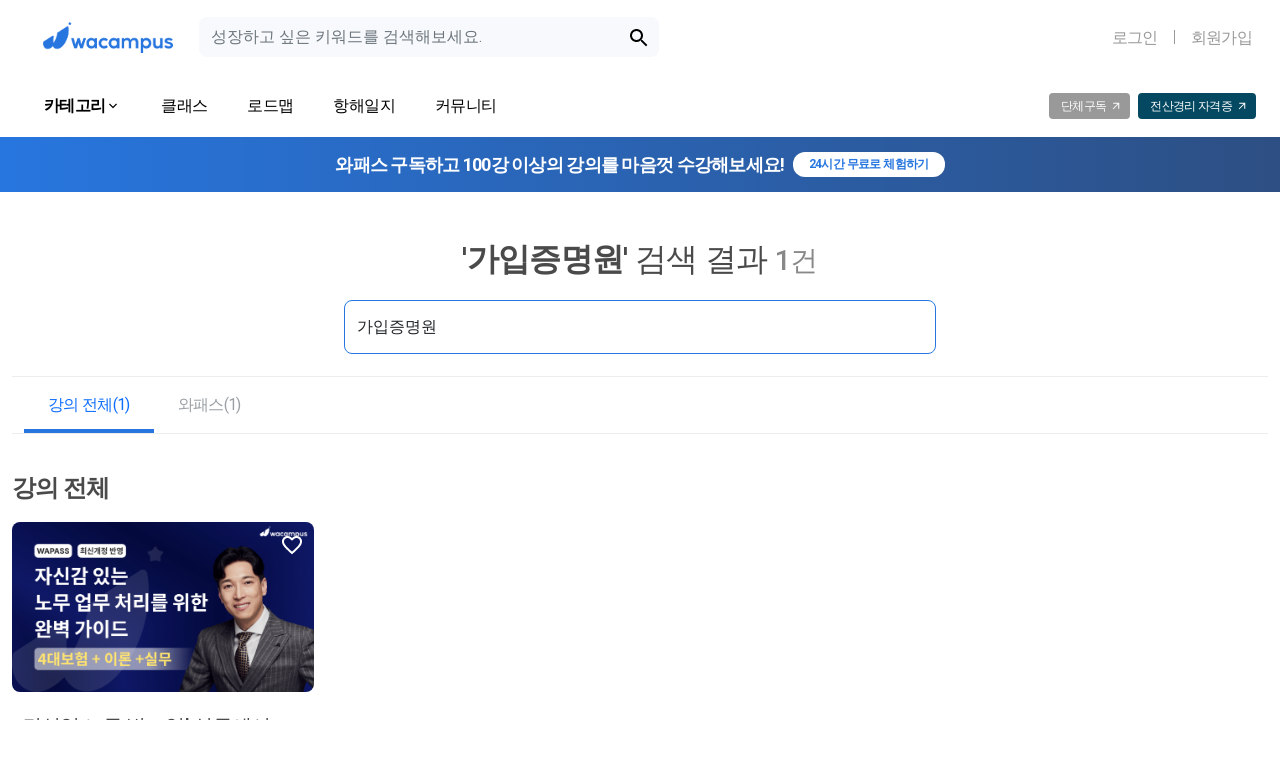

--- FILE ---
content_type: text/html; charset=UTF-8
request_url: https://v2.wacampus.kr/search/%EA%B0%80%EC%9E%85%EC%A6%9D%EB%AA%85%EC%9B%90
body_size: 10732
content:
<!DOCTYPE html>
<html lang="ko">
<head>
    <meta charset="UTF-8">
    <meta name="viewport"
          content="width=device-width, user-scalable=no, initial-scale=1.0, maximum-scale=1.0, minimum-scale=1.0">
    <title>와캠퍼스</title>
    <meta name="naver-site-verification" content="34fdc4c15da509d560026c26535df7665caffd8d" />
    <meta name="description" content="실무 중심 세무・회계・경리 교육 플랫폼. 직원 역량을 높이고, 조직의 교육문화를 바꿉니다. 지금 바로 체험하세요!">
    <meta name="keywords" content="와캠퍼스|세무|회계|경리|교육|실무중심|직원역량|교육문화|조직">
    <meta name="author" content="와캠퍼스">
    <meta property="og:type" content="website">
    <meta property="og:url" content="https://v2.wacampus.kr/search/%EA%B0%80%EC%9E%85%EC%A6%9D%EB%AA%85%EC%9B%90">
    <meta property="og:title" content="와캠퍼스 | 실무와 배움의 연결고리">
    <meta property="og:image" content="/static/images/wacamp_og_img.png">
    <meta property="og:description" content="실무 중심 세무・회계・경리 교육 플랫폼. 직원 역량을 높이고, 조직의 교육문화를 바꿉니다. 지금 바로 체험하세요!">
    <meta property="og:site_name" content="와캠퍼스">
    <link rel="apple-touch-icon" sizes="57x57" href="/static/images/favicons.ico/apple-icon-57x57.png">
    <link rel="apple-touch-icon" sizes="60x60" href="/static/images/favicons.ico/apple-icon-60x60.png">
    <link rel="apple-touch-icon" sizes="72x72" href="/static/images/favicons.ico/apple-icon-72x72.png">
    <link rel="apple-touch-icon" sizes="76x76" href="/static/images/favicons.ico/apple-icon-76x76.png">
    <link rel="apple-touch-icon" sizes="114x114" href="/static/images/favicons.ico/apple-icon-114x114.png">
    <link rel="apple-touch-icon" sizes="120x120" href="/static/images/favicons.ico/apple-icon-120x120.png">
    <link rel="apple-touch-icon" sizes="144x144" href="/static/images/favicons.ico/apple-icon-144x144.png">
    <link rel="apple-touch-icon" sizes="152x152" href="/static/images/favicons.ico/apple-icon-152x152.png">
    <link rel="apple-touch-icon" sizes="180x180" href="/static/images/favicons.ico/apple-icon-180x180.png">
    <link rel="icon" type="image/png" sizes="32x32" href="/static/images/favicons.ico/favicon-32x32.png">
    <link rel="icon" type="image/png" sizes="96x96" href="/static/images/favicons.ico/favicon-96x96.png">
    <link rel="icon" type="image/png" sizes="16x16" href="/static/images/favicons.ico/favicon-16x16.png">
    <link rel="manifest" href="/static/images/favicons.ico/manifest.json">
    <meta name="msapplication-TileColor" content="#ffffff">
    <meta name="msapplication-TileImage" content="/static/images/favicons.ico/ms-icon-144x144.png">
    <meta name="theme-color" content="#ffffff">
    <link rel="stylesheet" href="/static/dist/css/app.css?250827">
    <link rel="stylesheet" href="/static/stylesheets/common.css?241129">
    <link rel="stylesheet" href="/static/stylesheets/component.css?250523">
    <link rel="stylesheet" href="/static/stylesheets/wc.css?250602">
    <link rel="stylesheet" href="/static/stylesheets/jquery/jquery.toast.css" />
    <link rel="stylesheet" href="/static/stylesheets/debug.css" />
    <link rel="stylesheet" href="/static/adminlte/vendor/fontawesome-free/css/all.min.css">
    <link rel="stylesheet" href="/static/adminlte/vendor/fontawesome-free/css/v4-shims.min.css">
<link rel="stylesheet" href="/static/stylesheets/main/main.css?250722">    <script src="/static/javascripts/jquery/jquery-3.5.1.min.js"></script>
    <script src="/static/dist/js/bundle.js?240215"></script>
    <script src="/static/javascripts/jquery/jquery.form.js"></script>
    <script src="/static/javascripts/jf.common.js?20240505"></script>
    <script src="/static/javascripts/ch.common.js"></script>
    <script src="/static/javascripts/jquery/jquery.toast.js"></script>
    <script src="/static/javascripts/axios.min.js"></script>
    <script src="/static/javascripts/wc.ajax.js"></script>
    <script src="/static/javascripts/common.js?250331"></script>
    <!-- Meta Pixel Code -->
    <script>
        !function(f,b,e,v,n,t,s)
        {if(f.fbq)return;n=f.fbq=function(){n.callMethod?
            n.callMethod.apply(n,arguments):n.queue.push(arguments)};
            if(!f._fbq)f._fbq=n;n.push=n;n.loaded=!0;n.version='2.0';
            n.queue=[];t=b.createElement(e);t.async=!0;
            t.src=v;s=b.getElementsByTagName(e)[0];
            s.parentNode.insertBefore(t,s)}(window, document,'script',
            'https://connect.facebook.net/en_US/fbevents.js');
        fbq('init', '652851361937192'
        );
        fbq('track', 'PageView');
    </script>
    <noscript><img height="1" width="1" style="display:none"
                   src="https://www.facebook.com/tr?id=652851361937192&ev=PageView&noscript=1"
    /></noscript>
    <!-- End Meta Pixel Code -->
    <!-- Google Tag Manager -->
    <script>(function(w,d,s,l,i){w[l]=w[l]||[];w[l].push({'gtm.start':
            new Date().getTime(),event:'gtm.js'});var f=d.getElementsByTagName(s)[0],
        j=d.createElement(s),dl=l!='dataLayer'?'&l='+l:'';j.async=true;j.src=
        'https://www.googletagmanager.com/gtm.js?id='+i+dl;f.parentNode.insertBefore(j,f);
    })(window,document,'script','dataLayer','GTM-MM87VT22');</script>
    <!-- End Google Tag Manager -->
    <!-- Google tag (gtag.js) -->
    <script async src="https://www.googletagmanager.com/gtag/js?id=UA-125120410-2"></script>
    <script>
        window.dataLayer = window.dataLayer || [];
        function gtag(){dataLayer.push(arguments);}
        gtag('js', new Date());
        gtag('config', 'G-RKC744KKSZ');
    </script>
    <!-- End Google tag -->

    <!-- Google tag (gtag.js) ads-->
    <script async src="https://www.googletagmanager.com/gtag/js?id=AW-11150679690"></script>
    <script>
        window.dataLayer = window.dataLayer || [];
        function gtag(){dataLayer.push(arguments);}
        gtag('js', new Date());

        gtag('config', 'AW-11150679690');
    </script>

</head>
<body id="" style="height: fit-content;">
<!-- Google Tag Manager (noscript) -->
<noscript><iframe src="https://www.googletagmanager.com/ns.html?id=GTM-MM87VT22"
                  height="0" width="0" style="display:none;visibility:hidden"></iframe></noscript>
<!-- End Google Tag Manager (noscript) -->
<script>console.log($('body'))</script>
<div id="header">
<style>
    .wapass-banner {
        display: flex;
        cursor: pointer;
        padding: 15px 0;
        align-items: center;
        justify-content: center;
        background: linear-gradient(to right, rgba(39, 118, 223, 1), rgba(45, 79, 131, 1));
    }

    .wapass-banner .banner-text {
        color: #FFF;
        font-family: Roboto;
        font-size: 14px;
        font-style: normal;
        font-weight: 600;
        line-height: normal;
        letter-spacing: -0.72px;
    }

    .wapass-banner .banner-badge {
        margin-left: 8px;
        padding: 4px 16px;
        border-radius: 32px;
        background: #FFF;
        color: #2776DF;
        font-family: Roboto;
        font-size: 12px;
        font-style: normal;
        font-weight: 600;
        line-height: normal;
        letter-spacing: -0.6px;
    }

    #GNB .header-bottom .mobile-navbar .navbar-nav-section1 ul::-webkit-scrollbar {
        display: none;
    }

    @media (min-width: 991.98px) {
        .wapass-banner .banner-text {
            font-size: 18px;
        }
    }

    @media (max-width: 1199.98px) {
        .nav-link {
            padding: 0.5rem 0 !important;
        }
    }
</style>
<div id="GNB">
    <nav class="navbar navbar-expand-lg navbar-light header-top">
        <div class="container-xxl">
            <div class="d-flex align-items-center justify-content-center">
<!--                <img src="/static/src/assets/images/logo-white.png" alt="와캠퍼스 로고" class="logo-white d-lg-none">-->
                <a class="navbar-brand me-auto" href="/" id="logo-white">
                        <img src="/static/src/assets/images/logo1.png" class="wacampus-logo" alt="와캠퍼스 로고">
                </a>
                <form action="/search" method="get" class="d-flex searchbox">
                    <input class="form-control" type="search" name="keyword" value="" placeholder="성장하고 싶은 키워드를 검색해보세요.">
                    <button class="btn btn-outline-success px-2 btn-submit flex-shrink-0" type="submit">
                        <img src="/static/src/assets/icons/search.svg" alt="" class="img d-none d-lg-inline-block">
                        <span class="text d-lg-none font-bold p-0">검색</span>
                    </button>
                </form>
            </div>
                <div>
                    <div class="loginbox web-loginbox d-none d-lg-flex">
                            <a href="/member/login" class="wc-btn wc-btn-login">로그인</a> <div class="like-catebar"></div> <a href="/member/signup" class="wc-btn wc-btn-outline-signup">회원가입</a>
                    </div>
                    <div class="loginbox d-flex d-lg-none">
                        <div class="search-wrapper">
                            <img src="/static/src/assets/icons/search.svg" alt="">
                        </div>
                        <a class="login-wrapper" href="/member/login">
                            <img src="/static/src/assets/icons/icon-person_pin.svg" alt="">
                        </a>
                    </div>
                </div>
        </div>
    </nav>
    <nav class="navbar navbar-expand-lg navbar-light header-bottom">
        <div class="navbar-cont container-xxl">
            <div class="d-flex d-lg-none container-lg mobile-navbar">
                <div class="navbar-nav-outer">
                    <div class="navbar-nav-box">
                        <div class="navbar-nav-section1">
                            <div class="nav-item img-open">
                                <a class="" aria-current="page" href="javascript:void(0);">
                                    <svg xmlns="http://www.w3.org/2000/svg" width="16" height="16" viewBox="0 0 16 16" fill="none">
                                        <g clip-path="url(#clip0_1549_7985)">
                                            <path d="M10 13H0V15H10V13ZM16 5H0V7H16V5ZM0 11H16V9H0V11ZM0 1V3H16V1H0Z" fill="black"/>
                                        </g>
                                        <defs>
                                            <clipPath id="clip0_1549_7985">
                                                <rect width="16" height="16" fill="white"/>
                                            </clipPath>
                                        </defs>
                                    </svg>
                                </a>
                            </div>
                            <ul class="navbar-nav d-flex align-items-center">
                                    <li class="nav-item ">
                                            <div class="nav-link nav-link-lv1" aria-current="page">
                                                <span class="text">클래스</span>
                                            </div>
</a>                                    </li>
                                    <li class="nav-item ">
<a class="" aria-current="page" href="/roadmap/list">                                            <div class="nav-link nav-link-lv1" aria-current="page">
                                                <span class="text">로드맵</span>
                                            </div>
                                    </li>
                                    <li class="nav-item ">
<a class="" aria-current="page" href="/study">                                            <div class="nav-link nav-link-lv1" aria-current="page">
                                                <span class="text">항해일지</span>
                                            </div>
                                    </li>
                                    <li class="nav-item ">
<a class="" aria-current="page" href="/community/notice">                                            <div class="nav-link nav-link-lv1" aria-current="page">
                                                <span class="text">커뮤니티</span>
                                            </div>
                                    </li>
                                <a class="nav-item group-subscription d-flex align-items-center" style="padding: 0 8px;" href="/introduce/b2b">
                                    <div class="text" style="padding: 4px">단체구독</div>
                                    <img src="/static/src/assets/icons/arrow_outward.svg">
                                </a>
                                <a class="nav-item group-subscription d-flex align-items-center" style="padding: 0 8px; background-color: #044961;" href="https://license.wacampus.kr" target="_blank">
                                    <div class="text" style="padding: 4px">전산경리 자격증</div>
                                    <img src="/static/src/assets/icons/arrow_outward.svg">
                                </a>
                            </ul>
                        </div>
                        <ul class="sub-nav-ul container-lg" >
                                    <li class="sub-nav-sub-item " data-text="프리미엄">
                                        <a class="" aria-current="page" href="/course/list/premium">
                                            <span class="text">프리미엄</span>
                                        </a>
                                    </li>
                                    <li class="sub-nav-sub-item " data-text="와패스멤버십">
                                        <a class="" aria-current="page" href="/course/list/wapass/1">
                                            <span class="text">와패스멤버십</span>
                                        </a>
                                    </li>
                                    <li class="sub-nav-sub-item " data-text="자격증">
                                        <a class="" aria-current="page" href="/license">
                                            <span class="text">자격증</span>
                                        </a>
                                    </li>
                                    <li class="sub-nav-sub-item " data-text="무료">
                                        <a class="" aria-current="page" href="/course/list/free">
                                            <span class="text">무료</span>
                                        </a>
                                    </li>
                        </ul>
                    </div>
                </div>
            </div>
            <div class="collapse navbar-collapse justify-content-between align-items-center">
                <div class="navbar-nav-outer">
                    <div class="navbar-nav-box">
                        <ul class="navbar-nav me-auto mb-2 mb-lg-0">
                            <li class="nav-item px-3">
                                <a class="nav-link nav-link-lv1 category" aria-current="page" href="javascript:void(0);">
                                    <span class="text category">카테고리</span>
                                    <svg xmlns="http://www.w3.org/2000/svg" width="16" height="16" viewBox="0 0 16 16" fill="none">
                                        <path d="M4.94 5.53003L8 8.58336L11.06 5.53003L12 6.47003L8 10.47L4 6.47003L4.94 5.53003Z" fill="black"/>
                                    </svg>
                                </a>
                            </li>
                                <li class="nav-item px-3">
                                    <a class="nav-link nav-link-lv1 " aria-current="page" href="/course/list/premium">
                                        <span class="text">클래스</span>
                                        <img src="/static/src/assets/icons/arrow-up.svg" alt="" class="icon-arrow">
                                    </a>
                                </li>
                                <li class="nav-item px-3">
                                    <a class="nav-link nav-link-lv1 " aria-current="page" href="/roadmap/list">
                                        <span class="text">로드맵</span>
                                        <img src="/static/src/assets/icons/arrow-up.svg" alt="" class="icon-arrow">
                                    </a>
                                </li>
                                <li class="nav-item px-3">
                                    <a class="nav-link nav-link-lv1 " aria-current="page" href="/study">
                                        <span class="text">항해일지</span>
                                        <img src="/static/src/assets/icons/arrow-up.svg" alt="" class="icon-arrow">
                                    </a>
                                </li>
                                <li class="nav-item px-3">
                                    <a class="nav-link nav-link-lv1 " aria-current="page" href="/community/notice">
                                        <span class="text">커뮤니티</span>
                                        <img src="/static/src/assets/icons/arrow-up.svg" alt="" class="icon-arrow">
                                    </a>
                                </li>
                        </ul>
                    </div>
                </div>
                <div class="d-flex">
                    <div>
                        <a class="navbar-nav navbar-nav-box group-subscription" style="padding: 0 8px;" href="/introduce/b2b">
                            <span class="text" style="padding: 4px">단체구독</span>
                            <img src="/static/src/assets/icons/arrow_outward.svg">
                        </a>
                    </div>
                    <div style="margin-left: 8px;">
                        <a class="navbar-nav navbar-nav-box group-subscription" style="padding: 0 8px; background-color: #044961;" href="https://license.wacampus.kr" target="_blank">
                            <span class="text" style="padding: 4px">전산경리 자격증</span>
                            <img src="/static/src/assets/icons/arrow_outward.svg">
                        </a>
                    </div>
                </div>
            </div>
        </div>
    </nav>
    <div class="wapass-banner" onclick="location.href='/payment/subscription/1';">
        <span class="banner-text">와패스 구독하고 100강 이상의 강의를 마음껏 수강해보세요!</span>
        <span class="banner-badge d-none d-lg-flex">24시간 무료로 체험하기</span>
    </div>

    <div class="back-drop"></div>
    <div class="category-submenu web-submenu container-xxl">
        <div class="category-submenu-inner">
            <ul class="d-flex justify-content-between list-unstyled submenu-ul category-submenu-ul-lv1">
                <li class="category-submenu-item item-lv1">
                    <div class="text">수강유형</div>

                    <ul class="list-unstyled category-submenu-ul category-submenu-ul-lv2">
                        <li class="category-submenu-item item-lv2">
                            <a href="/course/list?tag_id=51">
                                <div class="text">프리미엄</div>
                            </a>
                        </li>
                        <li class="category-submenu-item item-lv2">
                            <a href="/course/list?tag_id=1480">
                                <div class="text">오프라인</div>
                            </a>
                        </li>
                        <li class="category-submenu-item item-lv2">
                            <a href="/course/list?tag_id=1246">
                                <div class="text">무료</div>
                            </a>
                        </li>
                        <li class="category-submenu-item item-lv2">
                            <a href="/course/list?tag_id=1644">
                                <div class="text">와패스멤버쉽</div>
                            </a>
                        </li>
                        <li class="category-submenu-item item-lv2">
                            <a href="/course/list?tag_id=108">
                                <div class="text">자격증</div>
                            </a>
                        </li>
                        <li class="category-submenu-item item-lv2">
                            <a href="/course/list?tag_id=1630">
                                <div class="text">패키지</div>
                            </a>
                        </li>
                    </ul>
                </li>
                <li class="category-submenu-item item-lv1">
                    <div class="text">직종별</div>

                    <ul class="list-unstyled category-submenu-ul category-submenu-ul-lv2">
                        <li class="category-submenu-item item-lv2">
                            <a href="/course/list?tag_id=1631">
                                <div class="text">경리담당자</div>
                            </a>
                        </li>
                        <li class="category-submenu-item item-lv2">
                            <a href="/course/list?tag_id=1632">
                                <div class="text">회사대표</div>
                            </a>
                        </li>
                        <li class="category-submenu-item item-lv2">
                            <a href="/course/list?tag_id=1648">
                                <div class="text">세무사/회계사</div>
                            </a>
                        </li>
                        <li class="category-submenu-item item-lv2">
                            <a href="/course/list?tag_id=1649">
                                <div class="text">세무/회계사무원</div>
                            </a>
                        </li>
                    </ul>
                </li>
                <li class="category-submenu-item item-lv1">
                    <div class="text">신입/경력</div>

                    <ul class="list-unstyled category-submenu-ul category-submenu-ul-lv2">
                        <li class="category-submenu-item item-lv2">
                            <a href="/course/list?tag_id=1633">
                                <div class="text">세무/회계사무소 신입</div>
                            </a>
                        </li>
                        <li class="category-submenu-item item-lv2">
                            <a href="/course/list?tag_id=1634">
                                <div class="text">세무/회계사무소 경력</div>
                            </a>
                        </li>
                        <li class="category-submenu-item item-lv2">
                            <a href="/course/list?tag_id=1635">
                                <div class="text">중소기업 신입</div>
                            </a>
                        </li>
                        <li class="category-submenu-item item-lv2">
                            <a href="/course/list?tag_id=1636">
                                <div class="text">중소기업 경력</div>
                            </a>
                        </li>
                    </ul>
                </li>
                <li class="category-submenu-item item-lv1">
                    <div class="text">업종별</div>

                    <ul class="list-unstyled category-submenu-ul category-submenu-ul-lv2">
                        <li class="category-submenu-item item-lv2">
                            <a href="/course/list?tag_id=119">
                                <div class="text">건설업</div>
                            </a>
                        </li>
                        <li class="category-submenu-item item-lv2">
                            <a href="/course/list?tag_id=1572">
                                <div class="text">쇼핑몰업</div>
                            </a>
                        </li>
                        <li class="category-submenu-item item-lv2">
                            <a href="/course/list?tag_id=386">
                                <div class="text">학원업</div>
                            </a>
                        </li>
                        <li class="category-submenu-item item-lv2">
                            <a href="/course/list?tag_id=1637">
                                <div class="text">병의원업</div>
                            </a>
                        </li>
                        <li class="category-submenu-item item-lv2">
                            <a href="/course/list?tag_id=134">
                                <div class="text">제조업</div>
                            </a>
                        </li>
                        <li class="category-submenu-item item-lv2">
                            <a href="/course/list?tag_id=1615">
                                <div class="text">부동산업</div>
                            </a>
                        </li>
                        <li class="category-submenu-item item-lv2">
                            <a href="/course/list?tag_id=1638">
                                <div class="text">무역/수출업</div>
                            </a>
                        </li>
                        <li class="category-submenu-item item-lv2">
                            <a href="/course/list?tag_id=1617">
                                <div class="text">크리에이터</div>
                            </a>
                        </li>
                    </ul>
                </li>
                <li class="category-submenu-item item-lv1">
                    <div class="text">실무별</div>

                    <ul class="list-unstyled category-submenu-ul category-submenu-ul-lv2">
                        <li class="category-submenu-item item-lv2">
                            <a href="/course/list?tag_id=288">
                                <div class="text">세무</div>
                            </a>
                        </li>
                        <li class="category-submenu-item item-lv2">
                            <a href="/course/list?tag_id=100">
                                <div class="text">회계</div>
                            </a>
                        </li>
                        <li class="category-submenu-item item-lv2">
                            <a href="/course/list?tag_id=1639">
                                <div class="text">인사/노무</div>
                            </a>
                        </li>
                        <li class="category-submenu-item item-lv2">
                            <a href="/course/list?tag_id=74">
                                <div class="text">4대보험</div>
                            </a>
                        </li>
                        <li class="category-submenu-item item-lv2">
                            <a href="/course/list?tag_id=64">
                                <div class="text">연말정산</div>
                            </a>
                        </li>
                        <li class="category-submenu-item item-lv2">
                            <a href="/course/list?tag_id=1640">
                                <div class="text">법인결산/조정</div>
                            </a>
                        </li>
                        <li class="category-submenu-item item-lv2">
                            <a href="/course/list?tag_id=1641">
                                <div class="text">경영/기타</div>
                            </a>
                        </li>
                    </ul>
                </li>
                <li class="category-submenu-item item-lv1">
                    <div class="text">세목별</div>

                    <ul class="list-unstyled category-submenu-ul category-submenu-ul-lv2">
                        <li class="category-submenu-item item-lv2">
                            <a href="/course/list?tag_id=91">
                                <div class="text">부가세</div>
                            </a>
                        </li>
                        <li class="category-submenu-item item-lv2">
                            <a href="/course/list?tag_id=16">
                                <div class="text">원천세</div>
                            </a>
                        </li>
                        <li class="category-submenu-item item-lv2">
                            <a href="/course/list?tag_id=131">
                                <div class="text">소득세</div>
                            </a>
                        </li>
                        <li class="category-submenu-item item-lv2">
                            <a href="/course/list?tag_id=86">
                                <div class="text">법인세</div>
                            </a>
                        </li>
                        <li class="category-submenu-item item-lv2">
                            <a href="/course/list?tag_id=1642">
                                <div class="text">상속/증여</div>
                            </a>
                        </li>
                        <li class="category-submenu-item item-lv2">
                            <a href="/course/list?tag_id=144">
                                <div class="text">관세</div>
                            </a>
                        </li>
                    </ul>
                </li>
                <li class="category-submenu-item item-lv1">
                    <div class="text">프로그램</div>

                    <ul class="list-unstyled category-submenu-ul category-submenu-ul-lv2">
                        <li class="category-submenu-item item-lv2">
                            <a href="/course/list?tag_id=116">
                                <div class="text">엑셀</div>
                            </a>
                        </li>
                        <li class="category-submenu-item item-lv2">
                            <a href="/course/list?tag_id=128">
                                <div class="text">노션</div>
                            </a>
                        </li>
                        <li class="category-submenu-item item-lv2">
                            <a href="/course/list?tag_id=1643">
                                <div class="text">구글시트스프레드시트</div>
                            </a>
                        </li>
                        <li class="category-submenu-item item-lv2">
                            <a href="/course/list?tag_id=158">
                                <div class="text">경리나라</div>
                            </a>
                        </li>
                        <li class="category-submenu-item item-lv2">
                            <a href="/course/list?tag_id=470">
                                <div class="text">위하고</div>
                            </a>
                        </li>
                        <li class="category-submenu-item item-lv2">
                            <a href="/course/list?tag_id=376">
                                <div class="text">세무사랑</div>
                            </a>
                        </li>
                    </ul>
                </li>
            </ul>
            <div class="all-course d-flex align-items-center justify-content-center">
                <div class="text">
                    강의 전체보기
                </div>
                <div class="icon">
                    <svg xmlns="http://www.w3.org/2000/svg" width="12" height="12" viewBox="0 0 12 12" fill="none">
                        <g clip-path="url(#clip0_1459_3942)">
                            <path d="M3 9.825L6.7085 6L3 2.175L4.1417 1L9 6L4.1417 11L3 9.825Z" fill="white"/>
                        </g>
                        <defs>
                            <clipPath id="clip0_1459_3942">
                                <rect width="12" height="12" fill="white"/>
                            </clipPath>
                        </defs>
                    </svg>
                </div>
            </div>
        </div>
    </div>
    <div class="category-submenu mobile-submenu d-lg-none container-xxl">
        <div class="category-submenu-inner">
            <ul class="d-flex justify-content-between list-unstyled submenu-ul category-submenu-ul-lv1">
                <li class="category-submenu-item item-lv1">
                    <div class="text">수강유형</div>
                    <ul class="list-unstyled category-submenu-ul category-submenu-ul-lv2">
                        <li class="category-submenu-item item-lv2">
                            <a href="/course/list?tag_id=51">
                                <div class="text">프리미엄</div>
                            </a>
                        </li>
                        <li class="category-submenu-item item-lv2">
                            <a href="/course/list?tag_id=1480">
                                <div class="text">오프라인</div>
                            </a>
                        </li>
                        <li class="category-submenu-item item-lv2">
                            <a href="/course/list?tag_id=1246">
                                <div class="text">무료</div>
                            </a>
                        </li>
                        <li class="category-submenu-item item-lv2">
                            <a href="/course/list?tag_id=1644">
                                <div class="text">와패스멤버쉽</div>
                            </a>
                        </li>
                        <li class="category-submenu-item item-lv2">
                            <a href="/course/list?tag_id=108">
                                <div class="text">자격증</div>
                            </a>
                        </li>
                        <li class="category-submenu-item item-lv2">
                            <a href="/course/list?tag_id=1630">
                                <div class="text">패키지</div>
                            </a>
                        </li>
                    </ul>
                </li>
                <li class="category-submenu-item item-lv1">
                    <div class="text">직종별</div>
                    <ul class="list-unstyled category-submenu-ul category-submenu-ul-lv2">
                        <li class="category-submenu-item item-lv2">
                            <a href="/course/list?tag_id=1631">
                                <div class="text">경리담당자</div>
                            </a>
                        </li>
                        <li class="category-submenu-item item-lv2">
                            <a href="/course/list?tag_id=1632">
                                <div class="text">회사대표</div>
                            </a>
                        </li>
                        <li class="category-submenu-item item-lv2">
                            <a href="/course/list?tag_id=1648">
                                <div class="text">세무사/회계사</div>
                            </a>
                        </li>
                        <li class="category-submenu-item item-lv2">
                            <a href="/course/list?tag_id=1649">
                                <div class="text">세무/회계사무원</div>
                            </a>
                        </li>
                    </ul>
                </li>
                <li class="category-submenu-item item-lv1">
                    <div class="text">신입/경력</div>
                    <ul class="list-unstyled category-submenu-ul category-submenu-ul-lv2">
                        <li class="category-submenu-item item-lv2">
                            <a href="/course/list?tag_id=1633">
                                <div class="text">세무/회계사무소 신입</div>
                            </a>
                        </li>
                        <li class="category-submenu-item item-lv2">
                            <a href="/course/list?tag_id=1634">
                                <div class="text">세무/회계사무소 경력</div>
                            </a>
                        </li>
                        <li class="category-submenu-item item-lv2">
                            <a href="/course/list?tag_id=1635">
                                <div class="text">중소기업 신입</div>
                            </a>
                        </li>
                        <li class="category-submenu-item item-lv2">
                            <a href="/course/list?tag_id=1636">
                                <div class="text">중소기업 경력</div>
                            </a>
                        </li>
                    </ul>
                </li>
                <li class="category-submenu-item item-lv1">
                    <div class="text">업종별</div>
                    <ul class="list-unstyled category-submenu-ul category-submenu-ul-lv2">
                        <li class="category-submenu-item item-lv2">
                            <a href="/course/list?tag_id=119">
                                <div class="text">건설업</div>
                            </a>
                        </li>
                        <li class="category-submenu-item item-lv2">
                            <a href="/course/list?tag_id=1572">
                                <div class="text">쇼핑몰업</div>
                            </a>
                        </li>
                        <li class="category-submenu-item item-lv2">
                            <a href="/course/list?tag_id=386">
                                <div class="text">학원업</div>
                            </a>
                        </li>
                        <li class="category-submenu-item item-lv2">
                            <a href="/course/list?tag_id=1637">
                                <div class="text">병의원업</div>
                            </a>
                        </li>
                        <li class="category-submenu-item item-lv2">
                            <a href="/course/list?tag_id=134">
                                <div class="text">제조업</div>
                            </a>
                        </li>
                        <li class="category-submenu-item item-lv2">
                            <a href="/course/list?tag_id=1615">
                                <div class="text">부동산업</div>
                            </a>
                        </li>
                        <li class="category-submenu-item item-lv2">
                            <a href="/course/list?tag_id=1638">
                                <div class="text">무역/수출업</div>
                            </a>
                        </li>
                        <li class="category-submenu-item item-lv2">
                            <a href="/course/list?tag_id=1617">
                                <div class="text">크리에이터</div>
                            </a>
                        </li>
                    </ul>
                </li>
                <li class="category-submenu-item item-lv1">
                    <div class="text">실무별</div>
                    <ul class="list-unstyled category-submenu-ul category-submenu-ul-lv2">
                        <li class="category-submenu-item item-lv2">
                            <a href="/course/list?tag_id=288">
                                <div class="text">세무</div>
                            </a>
                        </li>
                        <li class="category-submenu-item item-lv2">
                            <a href="/course/list?tag_id=100">
                                <div class="text">회계</div>
                            </a>
                        </li>
                        <li class="category-submenu-item item-lv2">
                            <a href="/course/list?tag_id=1639">
                                <div class="text">인사/노무</div>
                            </a>
                        </li>
                        <li class="category-submenu-item item-lv2">
                            <a href="/course/list?tag_id=74">
                                <div class="text">4대보험</div>
                            </a>
                        </li>
                        <li class="category-submenu-item item-lv2">
                            <a href="/course/list?tag_id=64">
                                <div class="text">연말정산</div>
                            </a>
                        </li>
                        <li class="category-submenu-item item-lv2">
                            <a href="/course/list?tag_id=1640">
                                <div class="text">법인결산/조정</div>
                            </a>
                        </li>
                        <li class="category-submenu-item item-lv2">
                            <a href="/course/list?tag_id=1641">
                                <div class="text">경영/기타</div>
                            </a>
                        </li>
                    </ul>
                </li>
                <li class="category-submenu-item item-lv1">
                    <div class="text">세목별</div>
                    <ul class="list-unstyled category-submenu-ul category-submenu-ul-lv2">
                        <li class="category-submenu-item item-lv2">
                            <a href="/course/list?tag_id=91">
                                <div class="text">부가세</div>
                            </a>
                        </li>
                        <li class="category-submenu-item item-lv2">
                            <a href="/course/list?tag_id=16">
                                <div class="text">원천세</div>
                            </a>
                        </li>
                        <li class="category-submenu-item item-lv2">
                            <a href="/course/list?tag_id=131">
                                <div class="text">소득세</div>
                            </a>
                        </li>
                        <li class="category-submenu-item item-lv2">
                            <a href="/course/list?tag_id=86">
                                <div class="text">법인세</div>
                            </a>
                        </li>
                        <li class="category-submenu-item item-lv2">
                            <a href="/course/list?tag_id=1642">
                                <div class="text">상속/증여</div>
                            </a>
                        </li>
                        <li class="category-submenu-item item-lv2">
                            <a href="/course/list?tag_id=144">
                                <div class="text">관세</div>
                            </a>
                        </li>
                    </ul>
                </li>
                <li class="category-submenu-item item-lv1">
                    <div class="text">프로그램</div>
                    <ul class="list-unstyled category-submenu-ul category-submenu-ul-lv2">
                        <li class="category-submenu-item item-lv2">
                            <a href="/course/list?tag_id=116">
                                <div class="text">엑셀</div>
                            </a>
                        </li>
                        <li class="category-submenu-item item-lv2">
                            <a href="/course/list?tag_id=128">
                                <div class="text">노션</div>
                            </a>
                        </li>
                        <li class="category-submenu-item item-lv2">
                            <a href="/course/list?tag_id=1643">
                                <div class="text">구글시트스프레드시트</div>
                            </a>
                        </li>
                        <li class="category-submenu-item item-lv2">
                            <a href="/course/list?tag_id=158">
                                <div class="text">경리나라</div>
                            </a>
                        </li>
                        <li class="category-submenu-item item-lv2">
                            <a href="/course/list?tag_id=470">
                                <div class="text">위하고</div>
                            </a>
                        </li>
                        <li class="category-submenu-item item-lv2">
                            <a href="/course/list?tag_id=376">
                                <div class="text">세무사랑</div>
                            </a>
                        </li>
                    </ul>
                </li>
            </ul>
            <div class="all-course d-flex align-items-center justify-content-center">
                <div class="text">
                    강의 전체보기
                </div>
                <div class="icon d-none d-lg-block">
                    <svg xmlns="http://www.w3.org/2000/svg" width="12" height="12" viewBox="0 0 12 12" fill="none">
                        <g clip-path="url(#clip0_1459_3942)">
                            <path d="M3 9.825L6.7085 6L3 2.175L4.1417 1L9 6L4.1417 11L3 9.825Z" fill="white"/>
                        </g>
                        <defs>
                            <clipPath id="clip0_1459_3942">
                                <rect width="12" height="12" fill="white"/>
                            </clipPath>
                        </defs>
                    </svg>
                </div>
            </div>
        </div>
    </div>

    <script>
        $(document).ready(function () {
            windowWidth = $(window).width();
            $(window).resize(function () {
                var windowWidth = $(window).width();
            });

            let is_slide = false;
            let category_slide = false;

            // $("#GNB .navbar-nav").mouseenter(function(){
            // $("#GNB .navbar-nav").on('click',function(){
            //   if(windowWidth > 992){
            // 	  if( is_slide ){
            // 		  $(".submenu").slideDown('fast', function (){
            // 			  is_slide = false;
            // 		  });
            // 	  }
            //   }
            // });

            $("#GNB .navbar-nav").on('click', '.nav-link-lv1:not(.category)', function () {
                $("#GNB .navbar-nav li").removeClass('active');
                $(this).closest('.nav-item').addClass('active');

                if($(this).find('.text').text() === '클래스'){
                    $('#GNB .sub-nav-ul').css('display','flex');
                } else {
                    $('#GNB .sub-nav-ul').hide();
                }

            });

            /* 검색 */
            $(".search-wrapper").click(function(){
                $(this).toggleClass('active');
                $('#GNB .searchbox').find('input').val('');
                $('#GNB .searchbox').toggleClass('active');
            });

            /* 모바일 카테고리 2단 */
            $('#GNB .sub-nav-ul').on('click','li',function(){
                $(this).addClass('active');
                // window.location.href = '/course/list/premium';
            })

            /* 카테고리 탭 */
            $("#GNB .navbar-nav").on('click', 'li a.category', function () {
                $('#GNB .sub-nav-ul ').hide();
                $("#GNB .navbar-nav li").removeClass('active');
                    if (!category_slide) {
                        $(".web-submenu").slideDown('fast');
                        category_slide = true;
                        $('#GNB .back-drop').show();
                    } else {
                        $(".web-submenu").slideUp('fast');
                        category_slide = false;
                        $('#GNB .back-drop').hide();
                    }
            });

            $("#GNB .category-submenu").on('click', '.all-course', function () {
                window.location.href = '/course/list';
            })

            $("#GNB .back-drop").on('click',function(){
                $(".web-submenu").slideUp('fast');
                category_slide = false;
                $('#GNB .back-drop').hide();
            })

            /* 모바일 카테고리 탭 */
            var _mobileNav = $('.mobile-navbar');
            _mobileNav.find('.mobile-navbar-nav').on('click','.mobile-nav-item:not(.img-open)',function(){
                $(this).addClass('active');

            })


            $(".img-open").click(function () {
                const viewportHeight = $(window).height();
                const headerTop = $('#GNB .header-top').height();
                const headerBot = $('#GNB .header-bottom').height();
                const navHeight = viewportHeight - (headerTop + headerBot);

                $("#GNB .navbar-nav li").removeClass('active');
                $("#GNB").toggleClass('on');
                const bodyOverflow = $('body').css('overflow');
                $(".mobile-submenu").toggle();
                if (bodyOverflow === 'hidden') {
                    $('body').css('overflow', 'auto');
                } else {
                    $('body').css('overflow', 'hidden');
                    $('#GNB .category-submenu.mobile-submenu').css('height', navHeight+'px');
                }
            });

      });

    $(function () {
        let lastScrollTop = 0;
        $(window).scroll(function(event){
            if(window.innerWidth < 992) {
                if(Math.abs(lastScrollTop - window.scrollY) <= 15) return false;
                if((window.scrollY > lastScrollTop) && (lastScrollTop > 0)) {
                    $(".add-meta-badge-sm").removeClass('d-flex');
                    $(".add-meta-badge-sm").css('display','none');
                    $(".wapass-banner").hide();
                }else {
                    $(".add-meta-badge-sm").css('display','flex');
                    $(".wapass-banner").show();
                };
                lastScrollTop = window.scrollY;
            }
        });
    });
    </script>
</div>
</div>

<div id="content">
<div class="container-xxl">
    <section id="main-search" class="mt-7">
        <div class="container-xxl">
            <div>
                <h2 class="text-center">'<b>가입증명원</b>' 검색 결과 <small class="text-muted">1건</small></h2>
            </div>
            <form action="/search" method="GET">
                <input type="text" name="keyword" class="form-control searchbox" placeholder="성장하고 싶은 키워드를 입력해보세요" value="가입증명원">
                <ul class="compo-tagbox list-unstyled text-center">
                </ul>
            </form>
        </div>
    </section>
    <section>
        <div id="compo-tabbox" class="" style="top: auto;">
            <div class="container-xxl compo-tabbox clearfix">
                <div class="compo-tabbox-inner" id="tttttt">
                    <a href="" data-goto="course-view-content-introduce" class="compo-tabbox-item active" data-tap="course">강의 전체(1)</a>
                    <a href="" data-goto="course-view-content-introduce" class="compo-tabbox-item" data-tap="wapass">와패스(1)</a>
                </div>
            </div>
        </div>
    </section>
    <div class="tab-content">
        <div class="tab-pane active my-5 py-5" id="course">
            <h4 class="title1 mb-5">강의 전체</h4>
            <div class="row g-4">
                <div class="col-6 col-lg-3">
                    
<div class="wc-card wc-card-type0 ">
    <div class="wc-card-type0-head">
        <div class="btnbox">
            <div class="d-flex justify-content-end">
                <div>
                </div>
                <button class="unstyle d-none d-md-block wc-btn-favorite "
                        data-user_id=""
                        data-course_id="83"
                >
                    <img src="/static/src/assets/icons/favorate-border.svg" alt="" class="favorite-deactive">
                    <img src="/static/src/assets/icons/favorate-border-active.svg" alt="" class="favorite-active">
                </button>
            </div>
        </div>
        <a href="/course/83">
            <div class="imgbox">
                <div class="ratio ratio-wacam ">
                    <img src="https://v2.wacampus.kr/files/image/course/83@image1_path?hash=8463a64f226fe923dad97cca5eac2dba" alt="" class="img-fluid">
                </div>
            </div>
        </a>
    </div>
    <div class="wc-card-type0-body">
        <div class="textbox">
            <a href="/course/83">
                <div class="text1">건설업 노무 빌드업! 실무에서 바로 활용가능한 실전 노하우</div>
            </a>
        </div>
    </div>
    <div class="wc-card-type0-footer">
        
        
        <div class="d-flex flex-row justify-content-between align-items-center">
            <div class="d-flex align-items-center">
                <div class="compo-profile1-imgbox compo-profile">
                    <div class="compo-profile-imgwrap">
                        <img src="/files/image/instructor/30@image1_path?hash=5a8ee433d481ad3922f40da211c81e57" alt="" class="profile">
                    </div>
                </div>
                <div class="name">이용희 캡틴</div>
            </div>
            <div class="compo-class-grade">
                <img src="/static/src/assets/icons/star.svg" alt="" class="star">
                <span class="point">4.9</span>
                <span class="cnt d-none d-sm-block">(17)</span>
            </div>
        </div>
    </div>
</div>
                </div>
            </div>
        </div>
        <div class="tab-pane my-5 py-5" id="wapass" role="tabpanel" aria-labelledby="settings-tab">
            <h4 class="title1 mb-5">와패스</h4>
            <div class="row g-4">
                <div class="col-6 col-lg-3">
                    
<div class="wc-card wc-card-type0 tagbox-sm text-start">
    <div class="wc-card-type0-head">
        <div class="btnbox">
            <div class="d-flex justify-content-end">
                <div>
                </div>
                <button class="unstyle d-none d-md-block wc-btn-favorite "
                        data-user_id=""
                        data-course_id="83"
                >
                    <img src="/static/src/assets/icons/favorate-border.svg" alt="" class="favorite-deactive">
                    <img src="/static/src/assets/icons/favorate-border-active.svg" alt="" class="favorite-active">
                </button>
            </div>
        </div>
        <a href="/course/83">
            <div class="imgbox">
                <div class="ratio ratio-wacam ">
                    <img src="https://v2.wacampus.kr/files/image/course/83@image1_path?hash=8463a64f226fe923dad97cca5eac2dba" alt="" class="img-fluid">
                </div>
            </div>
        </a>
    </div>
    <div class="wc-card-type0-body">
        <div class="textbox">
            <a href="/course/83">
                <div class="text1">건설업 노무 빌드업! 실무에서 바로 활용가능한 실전 노하우</div>
            </a>
        </div>
    </div>
    <div class="wc-card-type0-footer">
        
        
        <div class="d-flex flex-row justify-content-between align-items-center">
            <div class="d-flex align-items-center">
                <div class="compo-profile1-imgbox compo-profile">
                    <div class="compo-profile-imgwrap">
                        <img src="/files/image/instructor/30@image1_path?hash=5a8ee433d481ad3922f40da211c81e57" alt="" class="profile">
                    </div>
                </div>
                <div class="name">이용희 캡틴</div>
            </div>
            <div class="compo-class-grade">
                <img src="/static/src/assets/icons/star.svg" alt="" class="star">
                <span class="point">4.9</span>
                <span class="cnt d-none d-sm-block">(17)</span>
            </div>
        </div>
    </div>
</div>
                </div>
            </div>
        </div>
    </div>
    <script>
        $(".compo-tabbox-item").click(function(){
            event.preventDefault();
            $(this).addClass('active').siblings().removeClass('active');

            var tapId = $(this).data('tap');
            $('#'+tapId+'.tab-pane').addClass('active').siblings().removeClass('active');
        });
    </script>



</div>
</div>

<div id="footer">
<div>
    <div class="footer-sitemap">
        <div class="container-xxl">
            <div class="d-flex footer-sitemap-wrapper">
                <div class="flex-shrink-0 flex-column logobox d-none d-lg-flex" style="gap:40px;">
                    <div>
                        <a href="/">
                            <img src="/static/src/assets/images/logo1.png" alt="">
                        </a>
                    </div>
                    <div class="flex-shrink-0 snsbox d-none d-lg-flex flex-column" style="gap:24px;">
                        <a href="https://www.youtube.com/@wacampus" target="_blank">
                            <img src="/static/src/assets/images/logo_youtube.png" style="height: 22px;" alt="유튜브 아이콘">
                        </a>
                        <a href="https://www.instagram.com/wacampus_official/" target="_blank">
                            <img src="/static/src/assets/images/logo_insta.png" style="height: 32px;" alt="인스타그램 아이콘">
                        </a>
                        <a href="https://blog.naver.com/wacampus" target="_blank">
                            <img src="/static/src/assets/images/logo_naver_blog.png" style="height: 32px;" alt="네이버 블로그 아이콘">
                        </a>
                    </div>
                </div>
                <ul class="list-unstyled row w-full">
                    <li class="submenu-item item-lv1 col-12 col-lg ">
                        <a href="/course/list/premium" class="font-bold fs-20">
                            <span>클래스</span>
                            <div class="compo-slide-ctl-button flex-shrink-0 d-lg-none">
                                <img src="/static/src/assets/icons/arrow-right.svg" alt="">
                            </div>
                        </a>
                        <ul class="list-unstyled d-none d-lg-block">
                            <li class="submenu-item item-lv2"><a href="/course/list/premium">프리미엄</a></li>
                            <li class="submenu-item item-lv2"><a href="/course/list/wapass/1">와패스멤버십</a></li>
                            <li class="submenu-item item-lv2"><a href="/license">자격증</a></li>
                            <li class="submenu-item item-lv2"><a href="/course/list/free">무료</a></li>
                        </ul>
                            <a class="navbar-nav navbar-nav-box group-subscription align-items-center d-none d-lg-flex" style="padding: 0 8px;" href="/introduce/b2b">
                                <div class="text" style="padding: 4px">단체구독</div>
                                <img src="/static/src/assets/icons/arrow_outward.svg">
                            </a>
                            <a class="navbar-nav navbar-nav-box d-none d-lg-flex" style="margin-top: 24px; color: #4A4A4A;" href="/story/contact_us">
                                <div class="text" style="padding: 4px">강사지원</div>
                            </a>
                    </li>
                    <li class="submenu-item item-lv1 col-12 col-lg ">
                        <a href="/roadmap/list" class="font-bold fs-20">
                            <span>로드맵</span>
                            <div class="compo-slide-ctl-button flex-shrink-0 d-lg-none">
                                <img src="/static/src/assets/icons/arrow-right.svg" alt="">
                            </div>
                        </a>
                        <ul class="list-unstyled d-none d-lg-block">
                            <li class="submenu-item item-lv2"><a href="/roadmap/list">로드맵 전체 보기</a></li>
                        </ul>
                    </li>
                    <li class="submenu-item item-lv1 col-12 col-lg ">
                        <a href="/study" class="font-bold fs-20">
                            <span>항해일지</span>
                            <div class="compo-slide-ctl-button flex-shrink-0 d-lg-none">
                                <img src="/static/src/assets/icons/arrow-right.svg" alt="">
                            </div>
                        </a>
                        <ul class="list-unstyled d-none d-lg-block">
                            <li class="submenu-item item-lv2"><a href="/study/rank">이달의 학습왕</a></li>
                            <li class="submenu-item item-lv2"><a href="/study/list">누적 항해일지</a></li>
                        </ul>
                    </li>
                    <li class="submenu-item item-lv1 col-12 col-lg ">
                        <a href="/community/notice" class="font-bold fs-20">
                            <span>커뮤니티</span>
                            <div class="compo-slide-ctl-button flex-shrink-0 d-lg-none">
                                <img src="/static/src/assets/icons/arrow-right.svg" alt="">
                            </div>
                        </a>
                        <ul class="list-unstyled d-none d-lg-block">
                            <li class="submenu-item item-lv2"><a href="/community/notice">공지사항</a></li>
                            <li class="submenu-item item-lv2"><a href="/community/news-event">와캠퍼스 소식 & 이벤트</a></li>
                            <li class="submenu-item item-lv2"><a href="/community/free">자유게시판</a></li>
                            <li class="submenu-item item-lv2"><a href="/community/reviews">와캠퍼스 수강후기</a></li>
                            <li class="submenu-item item-lv2"><a href="/community/qna">질문답변</a></li>
                            <li class="submenu-item item-lv2"><a href="/instructor/list">캡틴</a></li>
                            <li class="submenu-item item-lv2"><a href="/yesform/list">예스폼 자료실</a></li>
                            <li class="submenu-item item-lv2"><a href="/community/contact_us">문의하기</a></li>
                        </ul>
                    </li>
                </ul>
            </div>
        </div>
    </div>
    <div class="footer-content text-center">
        <div class="container-xxl">
            <div class="linkbox row justify-content-center g-2 g-lg-4">
                <div class="col-auto">
                    <a href="/story/contact_us">고객센터</a>
                </div>
                <div class="col-auto">
                    <a href="/company/terms">서비스이용약관</a>
                </div>
                <div class="col-auto">
                    <a href="/company/privacy">개인정보 보호정책</a>
                </div>
                <div class="col-auto">
                    <a href="/company/refund">환불규정</a>
                </div>
            </div>
            <div class="d-flex d-lg-none justify-content-center align-items-center" style="gap: 32px; margin: 24px 0;">
                <a href="https://www.youtube.com/@wacampus" target="_blank">
                    <img src="/static/src/assets/images/icon_youtube.png" style="width: 36px;" alt="유튜브 모바일 아이콘">
                </a>
                <a href="https://www.instagram.com/wacampus_official/" target="_blank">
                    <img src="/static/src/assets/images/icon_insta.png" style="width: 32px;" alt="인스타그램 모바일 아이콘">
                </a>
                <a href="https://blog.naver.com/wacampus" target="_blank">
                    <img src="/static/src/assets/images/icon_naver_blog.png" style="width: 32px;" alt="네이버 블로그 모바일 아이콘">
                </a>
            </div>
            <div class="fs-12 textbox">
                <div>Copyright (c) Wacampus All Rights Reserved. | 회사명 : (주)와컴퍼니 | 주소 : 서울시 영등포구 영신로 220 knk디지털타워 10층 1009호 | 사업자등록번호 571-88-01095</div>
                <div>원격평생교육원 : 제1023호 | 통신판매업신고 : 제2022-서울영등포-3085호 대표자 및 개인정보책임자 : 김정태 ㅣ이메일 : help@wacompany.kr ㅣ 02-6959-7755</div>
                <div>본 강의사이트는 크롬에 최적화 되있으며, IE를 지원하지 않습니다.</div>
            </div>
            <div class="d-lg-none " id="copyright">Copyright (c) Wacampus All Rights Reserved.</div>
        </div>
    </div>
</div>
</div>

<!--  -->

<script type="text/javascript" src="/static/javascripts/jquery/jquery-3.5.1.min.js"></script>
<script type="text/javascript" src="/static/javascripts/jquery/jquery.form.js"></script>
<script type="text/javascript" src="/static/javascripts/jquery/jquery.toast.js"></script>
<script type="text/javascript" src="/static/javascripts/jf.common.js"></script>
<script type="text/javascript" src="/static/javascripts/ch.common.js"></script>

<!-- kakaoChannel -->
<script src="https://t1.kakaocdn.net/kakao_js_sdk/2.6.0/kakao.min.js"></script>

<!-- Channel Plugin Scripts -->
<script>
    (function() {
        var w = window;
        if (w.ChannelIO) {
            return (window.console.error || window.console.log || function(){})('ChannelIO script included twice.');
        }
        var ch = function() {
            ch.c(arguments);
        };
        ch.q = [];
        ch.c = function(args) {
            ch.q.push(args);
        };
        w.ChannelIO = ch;
        function l() {
            if (w.ChannelIOInitialized) {
                return;
            }
            w.ChannelIOInitialized = true;
            var s = document.createElement('script');
            s.type = 'text/javascript';
            s.async = true;
            s.src = 'https://cdn.channel.io/plugin/ch-plugin-web.js';
            s.charset = 'UTF-8';
            var x = document.getElementsByTagName('script')[0];
            x.parentNode.insertBefore(s, x);
        }
        if (document.readyState === 'complete') {
            l();
        } else if (window.attachEvent) {
            window.attachEvent('onload', l);
        } else {
            window.addEventListener('DOMContentLoaded', l, false);
            window.addEventListener('load', l, false);
        }
    })();
    ChannelIO('boot', {
        "pluginKey": "b9247887-cacf-405e-b21c-47f94b04f4f4",
    }, function onBoot(error, user) {
        if (error) {
            console.error(error);
            return;
        }

        let kakaoChannelBtnshow = false;

        // 버튼 크기 측정 함수
        const measureChannelIOButton = () => {
            try {
                const shadowHost = document.querySelector('#ch-plugin-entry').firstChild;
                if (!shadowHost) {
                    console.warn('Shadow host not found');
                    return;
                }

                const shadowRoot = shadowHost.shadowRoot;
                if (!shadowRoot) {
                    console.warn('Shadow root not found');
                    return;
                }

                const shadowRootWrapper = shadowRoot.querySelector('#ch-shadow-root-wrapper');
                if (!shadowRootWrapper) {
                    console.warn('Shadow root wrapper not found');
                    return;
                }

                let channelIOBtn = shadowRootWrapper.querySelector('div:last-of-type');
                if (!channelIOBtn) {
                    console.warn('Channel IO button not found');
                    return;
                }

                // 버튼 크기 측정
                const $btn = $(channelIOBtn);
                if($btn.width()) {

                    $('#kakaoChannel > img').css('width',$btn.width()+'px');
                    $('#kakaoChannel > img').css('height',$btn.height()+'px');
                    $('#kakaoChannel').css('bottom',(parseInt($btn.css('bottom'))+$btn.height())+'px');
                    $('#kakaoChannel').css('right',$btn.css('right'));

                    if($btn.width() == 44) {
                        $('#kakaoChannel').css('border-radius','16px');
                        $('#kakaoChannel > img').css('border-radius','16px');
                    }else {
                        $('#kakaoChannel').css('border-radius','24px');
                        $('#kakaoChannel > img').css('border-radius','24px');
                    }

                    $('#kakaoChannel').show();
                    
                    kakaoChannelBtnshow = true; 
                }
            } catch (err) {
                console.error('버튼 측정 중 오류:', err);
            }
        };

        // 초기 측정
        measureChannelIOButton();

        // 추가 로딩 대기 (필요한 경우)
        const checkInterval = setInterval(() => {
            // 변수가 true가 되면 interval 중지
            if (kakaoChannelBtnshow) {
                clearInterval(checkInterval);
            }
            measureChannelIOButton();
        }, 1000);

        // 5초 후 중지
        setTimeout(() => {
            clearInterval(checkInterval);
        }, 5000);
    });
</script>
<!-- End Channel Plugin -->

<script>
    // 카카오 SDK 초기화 (앱 키 필요)
    Kakao.init('69aaf7fe08b1d7557c76b7f1b87c5039');

    function addKakaoChannel() {
        Kakao.Channel.addChannel({
            channelPublicId: '_UPZBxb' // 귀하의 카카오 채널 ID
        });
    }
</script>
<style>
    #kakaoChannel {
        position: fixed;
        margin-bottom: 0.5rem;
        z-index: 9999;
    }

    #kakaoChannel > img {
        width: 56px;
        height: 56px;
    }
</style>
<a href="javascript:void(0);" onclick="addKakaoChannel()" id="kakaoChannel" style="display: none;">
    <img src="/static/images/btn_kakao_channel.png" alt="카카오 채널 추가">
</a>
</body>
</html>

--- FILE ---
content_type: text/css
request_url: https://v2.wacampus.kr/static/stylesheets/common.css?241129
body_size: 5015
content:
html,body{
    height: 100%;
}

body{
    display: flex;
    flex-direction: column;
}

#content{
    flex: 1;
}

a, a:hover{
    text-decoration: none;
    color: inherit;
}

a:hover{
    opacity: 0.8;
    transition: 0.3s;
    -webkit-transition: 0.3s;
}

body.active{
    padding-top: 61px
}

body{
    padding-bottom: 68px;
    font-size: 14px;
}

.title1-wrapper{
    margin-bottom: 36px;
}
.title1.tit {
    color: #000;
}
.title1{
    font-size: 1.5rem;
    font-weight: 700;
    letter-spacing: -0.04em;
    text-align: left;
    margin-bottom: 0;
    padding-right: 16px;
}

.des {
    font-size: 14px;
    color: #666;
    letter-spacing: -0.56px;
}

.icon.go-link {
    display: flex;
}

button.unstyle{
    background: none;
    border-radius: 0;
    border: 0;
    padding: 0;
    margin: 0;
}

.w-full{
    width: 100% !important;
}

#header {
    position: sticky;
    top: 0;
    background-color: #ffffff;
    z-index: 999;
}

/*GNB*/
#GNB{
    transition: 0.5s;
    -webkit-transition: 0.5s;
    background: #fff;
    z-index: 999;
    left: 0;
    top: 0;
    right: 0;
    /*padding: 0 5px;*/
}

#GNB .navbar-brand .wacampus-logo{
    width: 130px;
    margin-left: 15px;
}

#GNB .navbar-brand .iquest-logo{
    width: 100px;
    margin-left: 15px;
}

#GNB.active{
    position: fixed;
    left: 0;
    top: 0;
    right: 0;
}

#GNB .header-top {
    padding: 16px;
}

#GNB .header-bottom {
    padding: 12px;
    margin-bottom:12px;
}

#GNB .navbar-brand{
    margin-right: 1.9375rem;
}

#GNB .logo-white,
#logo-white img{
    max-width: 172px;
}

#GNB .searchbox{
    background: #F7F9FC;
    height: 40px;
    border-radius: 8px;
    margin-right: 0;
    margin-left: 26px;
    margin-bottom: 0px;
}

#GNB .searchbox input,
#GNB .searchbox button{
    background-color: transparent;
    border: none;
    border-radius: 0;
}

#GNB .loginbox{
    display: flex;
    align-items: center;

    /*margin-left: 12px;*/
}

#GNB .loginbox .like-catebar {
    width: 1px;
    height: 14px;
    background: #999;
    margin: 0 16px;
}

#GNB .compo-user-badge{
    margin-left: 1rem;
}

#GNB .add-meta-badge{
    border-radius: 4px;
    border: 1px solid #2776DF;
    background: #DBE9FF;
    display: inline-flex;
    padding: 4px 6px;
    justify-content: flex-end;
    align-items: center;
    gap: 10px;
    color: #2776DF;
    text-align: right;
    font-family: Roboto;
    font-size: 12px;
    font-style: normal;
    font-weight: 500;
    line-height: normal;
    letter-spacing: -0.6px;
    margin-right: 15px;
}

#GNB .add-meta-badge-sm{
    background: #DBE9FF;
    display: flex;
    width: 100%;
    padding: 8px 12px;
    justify-content: center;
    align-items: center;
    gap: 10px;
    color: #2776DF;
    text-align: center;
    font-family: Roboto;
    font-size: 12px;
    font-style: normal;
    font-weight: 500;
    line-height: normal;
    letter-spacing: -0.6px;
}

#GNB .back-drop {
    display: none;
    width: 100%;
    height: 100%;
    background: #00000030;
    position: absolute;
    z-index: 1;
}

#GNB .category-submenu {
    position: absolute;
    left: 0;
    /*top: 158px;*/
    top: 137px;
    right: 0;
    /*background: rgba(255, 255, 255, 0.90);*/
    background: rgba(255, 255, 255, 0.70);
    backdrop-filter: blur(5px);
    /*opacity: 0.9;*/
    z-index: 9999;
    display: none;
}

#GNB .category-submenu-inner{
    padding: 32px 20px;
    margin-bottom: 40px;
}

#GNB .category-submenu-ul-lv1{
    max-width: 897px;
    flex-direction: column;
    margin-bottom: 24px;
}

#GNB .category-submenu-inner .item-lv1 {
    display: flex;
    align-items: center;
    padding-bottom: 12px;
    width: 100%;
}

#GNB .category-submenu-inner .item-lv1 .text {
    color: #000;
    font-size: 14px;
    font-weight: 600;
    letter-spacing: -0.56px;
    padding-right:16px;
    flex: 1;
}

#GNB .category-submenu .item-lv2 {
    padding-right: 12px;
}

#GNB .category-submenu .item-lv2:last-child {
    padding-right:0;
}

#GNB .category-submenu .item-lv2>a {
    display: flex;
    /*padding: 12px 14px;*/
    /*justify-content: center;*/
    /*align-items: center;*/
    /*border-radius: 32px;*/
    /*background: #F7F8FA;*/
}

#GNB .category-submenu .item-lv2>a:hover .text {
    background: #DBE9FF;
}

#GNB .category-submenu .item-lv2 .text{
    color: #666;
    font-size: 14px;
    font-weight: 400;
    letter-spacing: -0.56px;
    width: 100%;
    display: flex;
    justify-content: center;
    align-items: center;
    padding: 0;
    padding: 12px 14px;
    justify-content: center;
    align-items: center;
    border-radius: 32px;
    background: #F7F8FA;
}

#GNB .category-submenu .category-submenu-ul-lv2{
    font-weight: 400;
    line-height: 19px;
    letter-spacing: -0.04em;
    display: flex;
    align-items: center;
    width: 92%;
}

#GNB.navbar .category-submenu-ul{
    display: none;
}

#GNB .category-submenu .all-course {
    padding: 12px 14px;
    border-radius: 32px;
    background: #495057;
    width: 13%;
    height: 40px;
    cursor: pointer;
}

#GNB .category-submenu .all-course .text {
    color: #fff;
    display: flex;
    padding-right: 10px;
}

#GNB .category-submenu .icon {

}

#GNB .submenu{
    background: #FFFFFFF3;
    position: absolute;
    left: 0;
    top: 61px;
    right: 0;
    border-bottom-left-radius: 8px;
    border-bottom-right-radius: 8px;
    z-index: 9999;
    display: none;
}

#GNB .submenu-inner{
    padding: 30px 0;
}

#GNB .submenu-ul-lv1{
    max-width: 897px;
}

#GNB .submenu .item-lv1>a{
    color: #2D4F83;
    font-size: 20px;
    font-weight: 700;
    line-height: 23px;
    letter-spacing: -0.04em;
}

#GNB .submenu .submenu-ul-lv2{
    font-weight: 400;
    line-height: 19px;
    letter-spacing: -0.04em;
}

#GNB.navbar .submenu-ul{
    display: none;
}

#GNB .navbar-toggler{
    z-index: 99999;
}

#GNB .searchbox .form-control{
    width: 150px;
}

#GNB .nav-link-lv1 .icon-arrow{
    display: none;
}

#GNB .nav-link-lv1.active span{
    color: #2776DF;
    font-weight: 600;
}

#GNB .navbar-nav-lv2{
    display: none;
}

#GNB .btn-search-toggle{
    display: none;
}

#GNB .navbar-nav-box {
    margin-left: 0px !important;
}

#GNB .navbar-nav-box .text {
    color: #000;
    font-size: 16px;
    font-weight: 500;
}

#GNB .navbar-nav-box li:first-child .text {
    color: #000 !important;
    font-weight: 700 !important;
}

#GNB .navbar-nav-box li a.category {
    display: flex;
    align-items: center;
}

#GNB .navbar-nav-box .nav-item.active .text {
    color: #2776DF !important;
    font-weight: 600;
}

#GNB .navbar-nav-box .description {
    padding: 4px 6px;
    border-radius: 4px;
    background: #2776DF;
    margin-left: 4px;
}

#GNB .navbar-nav-box .description .w-text {
    color: #FFF;
    font-size: 12px;
    font-weight: 500;
    vertical-align: middle;
}

#GNB .group-subscription {
    padding: 0 8px;
    border-radius: 4px;
    background: #999;
    cursor: pointer;
}

#GNB .group-subscription .text {
    padding: 4px;
    color: #fff;
    font-size: 12px;
}

/*footer*/
#footer{
    padding-top: 70px;
}

#footer .footer-sitemap{
    background: #2A5CA1;
    padding: 41px 0px 0px 0px;
}

#footer .footer-sitemap-wrapper{
    max-width: 550px;
    margin: auto;
}

#footer .footer-sitemap-wrapper a{
    color: #fff;
}

#footer .footer-sitemap .item-lv1{
    padding: 13px 0;
    border-bottom: 1px solid #93BAF5;
}

#footer .footer-sitemap .item-lv1>a{
    position: relative;
    display: block;
}

#footer .footer-sitemap .item-lv2>a{
    color: #4A4A4A;
}

#footer .compo-slide-ctl-button{
    position: absolute;
    right: 0;
    top: 9px;
    background: #93BAF5;
    width: 16px;
    height: 16px;
}

#footer .compo-slide-ctl-button img{
    margin-top: -17px;
    margin-left: 2px;
    width: 14px;
}

#footer .footer-content{
    background: #2A5CA1;
    color: #fff;
    padding-top: 37px;
    padding-bottom: 44px;
}

#footer .footer-content a{
    color: #fff;
}

#footer .linkbox a{
    color: #93BAF5;
    font-weight: bold;
}

#footer .textbox{
    margin-top: 20px;
    color: #C0CBD6;
    line-height: 20px;
}

#footer .group-subscription {
    padding: 0 8px;
    border-radius: 4px;
    background: #999;
    cursor: pointer;
    flex-direction: row;
    width: fit-content;
    margin-top: 24px;
}

#footer .group-subscription .text {
    padding: 4px;
    color: #fff;
    font-size: 12px;
}

#copyright{
    color: #C0CBD6;
    margin-top: 45px;
    font-size: 12px;
}

/*ETC*/
.list-slide,
.list-slide2{
    transition: 0.5s;
    -webkit-transition: 0.5s;
}

.list-slide2-outer{
    position: relative;
    padding: 0 100px;
}

.list-slide2-outer .compo-slide-ctl-button{
    width: 36px;
    height: 36px;
    line-height: 36px;
}

.list-slide2-outer .compo-slide-ctl-button-prev{
    position: absolute;
    top: 50%;
    transform: translateY(-50%);
    -webkit-transform: translateY(-50%);
    position: absolute;
    left: 0;
    margin-top: -32px;
}

.list-slide2-outer .compo-slide-ctl-button-next{
    position: absolute;
    top: 50%;
    transform: translateY(-50%);
    -webkit-transform: translateY(-50%);
    right: 0;
    margin-top: -32px;
}

.list-slide2{
    padding-bottom: 64px;
}

.list-slide-response .swiper-wrapper{
    flex-wrap: inherit;
}

.list-slide-response .swiper-slide{
    padding: 0
}

.list-slide-response .swiper-wrapper{
    margin-left: 0;
    margin-right: 0;
}

.bgimg{
    background-size: cover;
    background-position: center;
    background-repeat: no-repeat;
    padding-top: 56.66666%;
}

#breadcrumb{
    margin-top: 35px;
    margin-bottom: 20px;
}

#breadcrumb *{
    color: #888;
    font-size: 12px;
}

#breadcrumb .separate{
    margin: 0 2px;
}

#subnav2{
    border-top: 1px solid #EDEDED;
    /*margin-bottom: 20px;*/
}

.subnav2-lv1{
    padding-right: 0 !important;
}

.subnav2-lv1.is_full{
    width: 100%;
}

.subnav2-lv1,
.subnav2-lv2{
    float: left;
    width: 50%;
}

.subnav2-lv1 .wc-dropdown-menu-item{
    border-right: 1px solid #EDEDED;
}

.subnav2-lv2{
    padding-left: 0 !important;
}

.subnav2-lv2 .wc-dropdown-menu.active{
    border-left: 1px solid #EDEDED;
    left: -1px;
}

.btn-sm .bi-play-fill{
    width: 12px;
    height: 12px;
    border-radius: 100%;
    text-align: center;
    line-height: 12px;
    display: inline-block;
    background: rgba(0,0,0,0.7);
    font-size: 10px;
    margin-right: 5px;
    color: #fff;
    position: relative;
    top: -1px;
}

.btn-sm .bi-play-fill:before{
    line-height: 12px;
}

.hover:hover{
    opacity: 0.7;
    transition: 0.3s;
}

.color-black{
    color: #000;
}

.color-white{
    color: #fff;
}

.color-black{
    color: #000;
}

.color-red{
    color: red;
    font-weight: bold;
}

.section-title{
    font-size: 1.5rem;
    color: #000;
    font-weight: bold;
    margin-top: 1rem;
    margin-bottom: 23px;
}

.section-title2{
    font-size: 20px;
    font-weight: bold;
    margin-bottom: 25px;
    color: #000;
}

#subnav-title{
    margin-top: 35px;
    margin-bottom: 20px;
    font-size: 24px;
    font-weight: bold;
    color: #000;
}

.box3-wrapper{
    padding: 38px;
    background: #F7F9FC;
    border-radius: 8px;
}

.box3{
    background: #fff;
    border: 1px solid #DBE9FF;
    border-radius: 8px;
    overflow: hidden;
    padding: 24px;
}

.box3 .box3-header{
    margin-bottom: 62px;
}

.box3 .compo-user-badge .name{
    font-size: 20px;
    font-weight: bold;
    margin-left: 10px;
}

.box3 .box3-body{
    font-weight: bold;
    font-size: 20px;
}

.box4{
    padding: 36px;
    background: #F7F9FC;
    border-radius: 8px;
}

.box4-title{
    font-size: 18px;
    font-weight: bold;
    color: #2A5CA1;
}

.has-arrow{
    position: relative;
    padding-right: 25px;
}

.has-arrow:after{
    content: '';
    position: absolute;
    right: 0;
    top: 50%;
    transform: translateY(-50%);
    -webkit-transform: translateY(-50%);
    width: 18px;
    height: 18px;
    background-image: url('/static/src/assets/icons/right-arrow2.svg');
    background-position: center;
    background-repeat: no-repeat;
}

.d_day{
    font-weight: 700;
    font-size: 24px;
    color: #F3C82E;
}

.accordion .d_day{
    margin-bottom: 5px;
}

.imgitem{
    position: relative;
    padding-top: 56.6666%;
}

.imgitem .img{
    position: absolute;
    left: 0;
    top: 0;
    width: 100%;
    height: 100%;
    background-repeat: no-repeat;
    background-size: cover;
    background-position: center;
}

.button-play{
    font-weight: bold;
    height: 100%;
}

.button-play .icon-play{
    width: 12px;
    margin-right: 5px;
    height: 100%;
}

.button-play-inner{
    display: block;
    width: 100%;
    height: 100%;
}

.pagination{
    margin-top: 80px;
}

.breadcrumb{
    font-size: 12px;
}

.empty-image{
    background-color: #f8f9fa;
}
.empty-image.border-active{
    border: 1px solid #ececec;
}

.transformY{
    transition: 0.3s;
    -webkit-transition: 0.3s;
}

.transformY:hover{
    transform: translateY(-5px);
}

.yt-image{
    z-index: 998;
}

.yt-image:hover{
    opacity: 1;
}

.yt-image.none{
    display: none;
}

.badge.bg-green{
    background-color: #198754;
}

.badge.bg-yellow{
    background-color: #ffc107;
}

.badge.bg-blue{
    background-color: #0d6efd;
}

.badge.bg-red{
    background-color: #dc3545;
}

/*bg-primary*/
.badge.category1, .badge.category3, .badge.category8, .badge.category12, .badge.category14 {
    --bs-bg-opacity: 1;
    background-color: rgba(var(--bs-primary-rgb), var(--bs-bg-opacity)) !important;
}

/*bg-secondary*/
.badge.category2, .badge.category4, .badge.category9, .badge.category13 {
    --bs-bg-opacity: 1;
    background-color: rgba(var(--bs-secondary-rgb), var(--bs-bg-opacity)) !important;
}

#mypage_top_mobile{
    padding: 16px 0;
}

@media (min-width: 576px) {
    #GNB .navbar-brand img{
        width: auto;
    }
}

@media (min-width: 768px) {
    .list-slide-response .swiper-wrapper{
        flex-wrap: wrap;
        width: auto;
    }

    .list-slide-response .swiper-slide{
        padding: 8px;
    }

    .list-slide-response .swiper-wrapper{
        margin-right: calc(-0.5 * var(--bs-gutter-x));
        margin-left: calc(-0.5 * var(--bs-gutter-x));
    }
}

@media (min-width: 992px) {
    body{
        padding-bottom: 75px;
    }

    #GNB{
        padding: 0;
    }

    #GNB .navbar-nav-box{
        margin-left: 30px;
        margin-bottom: -13px;
    }

    #footer .footer-sitemap{
        background: #F7F9FC;
        padding: 42px 0px 65px 0px;
    }

    #footer .logobox{
        margin-right: 132px;
    }

    #footer .logobox img{
        max-width: 172px;
    }

    #footer .footer-sitemap-wrapper{
        max-width: 100%;
    }

    #footer .footer-sitemap-wrapper a{
        color: #2D4F83;
    }

    #footer .item-lv2{
        margin: 5px 0;
    }

    #footer .footer-sitemap .item-lv1{
        border-bottom: 0;
    }

    #footer .textbox{
        margin-top: 40px;
    }
}

@media (min-width: 1200px) {
    body{
        font-size: 16px;
        padding-bottom: 0px;
    }

    #GNB .searchbox .form-control{
        /*width: 190px;*/
        width: 420px;
    }

    #GNB .compo-user-badge{
        margin-left: 21px;
    }
}

@media (max-width: 1399.98px) {}

@media (max-width: 575.98px) {}

@media (max-width: 991.98px) {
    #GNB .header-top {
        padding: 16px 0 8px;
    }
    #GNB .header-bottom {
        /*display: none;*/
        padding: 0;
        margin-bottom: 0;
    }

    #GNB .web-loginbox {
        display: none;
    }

    #GNB .loginbox .search-wrapper {
        padding: 4px;
        padding-right: 8px;
    }

    #GNB .loginbox .login-wrapper {
        padding: 4px;
    }

    #GNB .navbar-brand {
        padding: 4px 0;
    }

    #GNB .navbar-brand .wacampus-logo {
        width: 100%;
        margin: 0;
    }

    #GNB .logo-white{
        display: none;
    }

    #GNB .img-close{
        display: none;
    }

    #GNB.on .img-open path{
        /*display: none;*/
        fill: #2776df;
    }

    #GNB .navbar-toggler{
        border: none !important;
        width: 16px;
        height: 16px;
        padding: 0;
        text-align: center;
        /*margin: 0 12px;*/
        display: flex;
        align-items: center;
    }

    .navbar-toggler:focus{
        box-shadow: none;
    }

    #GNB .navbar-nav-outer{
        width: 100%;
        /*height: 100%;*/
        /*overflow: auto;*/
        /*position: relative;*/
    }

    #GNB .navbar-nav-section1 {
        display: flex;
        align-items: center;
    }

    #GNB .back-drop {
        display: none !important;
    }

    #GNB .navbar-cont {
        /*justify-content: center;*/
        align-items: center;
        width: 100% !important;
        /*overflow: scroll;*/
        display: flex;
        flex-wrap: nowrap;
        overflow-x: auto;

        padding: 0;
    }

    #GNB .mobile-navbar {
        padding: 0;
    }

    #GNB .navbar-nav {
        margin: 0;
        padding:0 ;
        flex-direction: row;
        overflow: scroll;
        min-height: 30px;
    }

    #GNB .nav-item {
        width: 100%;
        display: flex;
        justify-content: center;
        align-items: center;
        padding: 0 12px;
        white-space: nowrap;
    }

    #GNB .img-open {
        width: auto;
        padding: 7px 10px;
    }

    #GNB .navbar-nav-box .nav-item.active .text {
        padding-bottom: 2px;
        border-bottom: 4px solid #2776DF;
    }

    #GNB .nav-link-lv1{
        /*font-size: 18px;*/
        /*font-weight: bold;*/
        /*position: relative;*/

        position: relative;
        color: #000;
        text-align: center;
        font-size: 14px;
        letter-spacing: -0.56px;
        padding:0 !important;
    }

    #GNB .nav-link-lv1 .text{
        /*padding: 10px;*/
        /*position: relative;*/
        font-weight: 400;
        color: #000;
        font-size: 14px;
        letter-spacing: -0.56px;

    }

    #GNB .nav-link-lv1 .text:after{
        content: '';
        display: inline-block;
        width: 0;
        max-width: 34px;
        height: 1px;
        background: #fff;
        transition: 0.3s;
        position: absolute;
        left: 50%;
        transform: translateX(-50%);
        bottom: 0;
    }

    /*#GNB .nav-link-lv1.on .text:after{*/
    /*    width: 100%;*/
    /*}*/

    /*#GNB .nav-link-lv1 .icon-arrow{*/
    /*    display: block;*/
    /*    position: absolute;*/
    /*    right: 0;*/
    /*    top: 10px;*/
    /*}*/

    /*#GNB .nav-link-lv1.on .icon-arrow{*/
    /*    transform: rotate(180deg);*/
    /*    -webkit-transform: rotate(180deg);*/
    /*}*/

    #GNB .nav-link-lv2{
        font-size: 14px;
    }

    /* 강의 카테고리 2단 */
    #GNB .sub-nav-ul {
        display: flex;
        display: none;
        align-items: center;
        width: 100%;
        border-top: 1px solid #F4F4F4;
        padding: 6px 16px;
        margin-bottom: 1px;
    }

    #GNB .navbar-nav-box .description {
        padding: 2px 6px;
        /*display: inline-block;*/
    }

    #GNB .navbar-nav-box li:first-child .text {
        font-weight: 400 !important;
    }

    #GNB .sub-nav-ul .sub-nav-sub-item {
        padding-right: 12px;
        list-style: none;
        white-space: nowrap;
    }

    #GNB .sub-nav-ul .sub-nav-sub-item .text {
        color: #000;
        font-size: 12px;
        font-weight: 400;
        letter-spacing: -0.48px;
    }

    #GNB .sub-nav-ul .sub-nav-sub-item.active .text {
        color: #2776DF !important;
        font-weight: 600 !important;
    }

    #GNB .sub-nav-ul .description .w-text {
        color: #fff;
        font-size: 10px;
        letter-spacing: -0.5px;
        font-weight: 500;
        vertical-align: middle;
    }


    /* 카테고리 메뉴 */
    #GNB .category-submenu.web-submenu {
        display: none !important;
    }
    
    #GNB .category-submenu {
        position: relative;
        top: 0;
        overflow: scroll;
        padding-bottom: 40px;
        /*height: 500px;*/
    }

    #GNB .category-submenu-inner {
        padding: 24px 0 0;
        /*margin-bottom: 0;*/
    }

    #GNB .category-submenu-item {
        /*width: 100%;*/
    }

    #GNB .category-submenu-ul-lv1 {
        margin-bottom: 16px;
    }

    #GNB .category-submenu-inner .item-lv1 .text {
        white-space: nowrap;
        /*padding: 8px;*/
        padding-bottom: 8px;

        padding-right: 8px;
        /*flex: 0.5;*/
        padding-top: 8px;
        min-width: 66px;

    }

    #GNB .category-submenu-inner .item-lv1 {
        width: 100%;
        display: flex;
        /*flex-wrap: wrap;*/
        padding-bottom: 0;

        align-items: flex-start;
    }

    #GNB .category-submenu .item-lv2 {
        padding-bottom: 8px;
    }

    #GNB .category-submenu .item-lv2>a {
        /*padding: 8px;*/
        padding: 0;
    }

    #GNB .category-submenu .item-lv2 .text {
        padding: 8px;
    }

    #GNB .category-submenu .category-submenu-ul-lv2 {
        flex-wrap: wrap;
        width: 100%;

        flex: 9;
    }

    #GNB .category-submenu .all-course {
        width: 94px;
        padding: 0px;
        height: 32px;
    }

    #GNB .category-submenu .all-course .text {
        padding-right: 0;
    }

    #GNB .btn-search-toggle{
        display: inline-block;
        margin-left: 10px;
    }

    #GNB .searchbox{
        position: absolute;
        left:0;
        top: 0px;
        right: 0px;
        border-radius: 0;
        z-index: 100;
        background: #fff;
        padding: 20px;
        height: auto;
        visibility: collapse;
        opacity: 0;
        transition: 0.3s ease;
        -webkit-transition: 0.3s ease;
    }

    #GNB .searchbox.active{
        left:0;
        top: 61px;
        right: 0px;
        visibility: visible;
        opacity: 1;
    }

    #GNB .searchbox .form-control{
        border: 1px solid #2776DF;
        border-radius: 8px;
        width: 100%;
        padding: 10px 15px;
        margin-right: 16px;
    }

    #GNB .searchbox .btn-submit .text{
        color: #2776DF;
    }

    #GNB .group-subscription {
        /*display: none;*/
        margin-right: 12px;
    }

    #header2{
        position: fixed !important;
        left: 0;
        top: 0;
        right: 0;
        z-index: 999;
        box-shadow: 0px 4px 2px rgb(0 0 0 / 2%);
        background: #fff;
    }

    #mypage_top{
        margin-bottom: 20px;
    }

    #subnav-title{
        display: none;
    }

    #header2{
        position: relative;
        padding: 15px 0;
    }

    #header2 .title{
        font-size: 16px;
        font-weight: bold;
        text-align: center;
        padding-left: 100px;
        padding-right: 100px;
    }

    #header2 .btn-back{
        position: absolute;
        left: 20px;
        top: 50%;
        transform: translateY(-50%);
        -webkit-transform: translateY(-50%);
    }
}

@media(max-width: 767.98px){
    .box3-wrapper{
        padding: 0;
        background: none;
    }

    .box3-wrapper .box3{
        background: #F7F9FC;
    }
}

@media (max-width: 575.98px){
    #GNB .btn-search-toggle{
        margin-left: 5px;
    }

    .title1-wrapper{
        margin-bottom: 18px;
    }

    .title1{
        /*font-size: 12px;*/
        font-size: 16px;
        font-weight: 600;
        letter-spacing: -0.48px;
        padding: 0;
    }

    .icon.go-link {
        width: 16px;
    }

    .container-xxl{
        padding: 0 16px;
    }

    #GNB{
        padding: 0;
    }

    #GNB .searchbox.active{
        top: 57px;
        padding: 16px;
        width: 100%;
        margin: 0;
        display: flex;
        align-items: center;
    }

    #GNB .searchbox .form-control{
        /*padding: 6px 10px;*/
        padding: 6px 6px;
        font-size: 12px;
        height: 30px;
    }

    #GNB .navbar-brand:has(.wacampus-logo){
        width: 125px;
        overflow: hidden;
    }

    #GNB .navbar-brand:has(.iquest-logo){
        width: 125px;
        overflow: hidden;
    }

    .list-slide2-outer{
        padding: 0;
    }

    .list-slide2{
        padding-bottom: 44px;
    }

    #footer .footer-sitemap .item-lv1>a{
        font-size: 14px;
    }

    #footer .compo-slide-ctl-button img{
        margin-top: -6px;
    }

    #footer .footer-sitemap{
        padding: 20px;
        padding-bottom: 0;
    }

    #footer .footer-content{
        padding-top: 0;
    }

    .wc-btn-play{
        font-size: 12px;
        padding: 15px;
    }

    .accordion .d_day{
        margin-bottom: 10px;
    }

    .wc-btn-play img{
        width: 10px;
    }
}

.blt-user-mate {
    width: auto;
}

.blt-user-captain {
    width: auto;
}

.badge-lv-1 {
    background-color: #7DE5ED !important;
}
.badge-lv-2 {
    background-color: #00D7FF !important;
}
.badge-lv-3 {
    background-color: #0096FF !important;
}
.badge-lv-4 {
    background-color: #0047FF !important;
}
.badge-lv-5 {
    background-color: #0033B6 !important;
}
.badge-prime-group {
    border: solid 1px #2776DF !important;
    color: #2776DF !important;
}

--- FILE ---
content_type: text/css
request_url: https://v2.wacampus.kr/static/stylesheets/wc.css?250602
body_size: 3935
content:
.wc-slide-pg1 .swiper-pagination-bullet{
    width: 10px;
    height: 10px;
    background: #C0CBD6;
    border-radius: 4px;
    margin: 0 6px;
    opacity: 1;
}

.wc-slide-pg1 .swiper-pagination-bullet-active{
    background: #2776DF;
    width: 40px;
}

.wc-slide-btn{
    background: rgba(255, 255, 255, 0.3);
    width: 25px;
    height: 25px;
    border-radius: 100%;
    text-align: center;
    color: #fff;
    font-size: 16px;
}

.wc-slide-btn:after{
    font-size: 10px;
}

/*wacam style*/
.wc-color-primary{ color: #2776DF;}
.wc-bg-primary{ background: #2776DF;}
.wc-color-warning{ color: #F3C82E;}
.wc-bg-warning{ background: #F3C82E;}

.wc-btn{
    display: inline-block;
    padding: 12px 20px;
    border-radius: 8px;
    line-height: 19px;
}

.wc-btn-md{
    font-size: 14px;
    padding: 6px 15px;
    border-radius: 4px;
}

.wc-btn-sm{
    font-size: 12px;
    padding: 4px 10px;
    border-radius: 4px;
}

.wc-btn img{
    margin-right: 3px;
    margin-top: -2px;
}

.wc-btn-primary{
    background: #2A5CA2;
    color: #fff !important;
    outline: none;
    border: none;
}

.wc-btn-primary2{
    background: #2776DF;
    color: #fff !important;
    outline: none;
    border: none;
}

.wc-btn-primary2:disabled{
    opacity: 0.5;
}

.wc-btn-primary3{
    background: #023BD7;
    color: white !important;
    outline: none;
    border: none;
}

.wc-btn-orange{
    background: #FD824E;
    color: white !important;
    outline: none;
    border: none;
}

.wc-btn-outline-primary{
    border: 1px solid #2A5CA2;
}

.wc-btn-outline-primary2{
    border: 1px solid #2776DF;
}

.wc-btn-outline-primary3{
    border: 1px solid #023BD7;
}

.wc-btn-outline-orange{
    border: 1px solid #FD824E;
}

.wc-btn-login{
    /*padding: 10px 12px;*/
    /*background: #2776DF;*/
    /*color: #fff !important;*/
    /*outline: none;*/
    /*border: none;*/
    color: #999;
    padding: 0;
}
.wc-btn-outline-signup{
    /*padding: 9px 12px;*/
    /*border: 1px solid #2776DF;*/
    /*background: #ffffff;*/
    /*margin-right: 8px;*/
    color: #999;
    padding: 0;
}

.wc-btn-outline-secondary{
    border: 1px solid #D9D9D9;
}

.wc-btn-outline-secondary:hover{
    background: #D9D9D9;
}

.wc-btn-gray{
    background: #D9D9D9;
    color: #4A4A4A;
    border: none;
    outline: none;
    border: none;
}

.wc-btn-gray-700{
    background: #495057;
    color: #fff;
    outline: none;
    border: none;
}

.wc-btn-gray-700:hover{
    color: #fff;
}

.wc-btn-black{
    background: #303030;
    color: #FFFFFF;
    border: none;
    outline: none;
    border: none;
}

.wc-badge{
    color: #fff;
    font-weight: 400;
    font-size: 12px;
    letter-spacing: -0.04em;
    border-radius: 8px;
    padding: 4px 8px;
}

.wc-badge-danger{
    background-color: #FF5858;
}

.wc-badge-black{
    background-color: #000b16;
}

.wc-badge-secondary{
    background-color: #6c757d;
}

.wc-badge-package {
    background-color: #2776DF;
}

.wc-badge-update {
    background-color: #FF8400;
}

.wc-card-type0-head{
    position: relative;
}

.wc-card-type0.deactive .wc-card-type0-head::before{
    content: '';
    display: block;
    position: absolute;
    left: 0;
    top: 0;
    right: 0;
    bottom: 0;
    background: rgba(0, 0, 0, .8);
    z-index: 20;
}

.wc-card-type0.deactive .wc-card-type0-head::after{
    content: '만료됨';
    display: block;
    position: absolute;
    left: 50%;
    top: 50%;
    color: #fff;
    font-weight: bold;
    text-align: center;
    z-index: 22;
    transform: translate(-50%);
}

.wc-card-type0-head .btnbox{
    position: absolute;
    left: 0;
    top: 0;
    right: 0;
    padding: 10px;
    z-index: 10;
}

.wc-card-type0 .imgbox{
    /*max-height: 177px;*/
    /*overflow: hidden;*/
}

.wc-card-type0 .imgbox img{
    width: 100%;
}
  
.wc-card-type0 .imgbox .closed::after {
    content: '마감';
    position: absolute;
    top: 0;
    left: 0;
    width: 100%;
    height: 100%;
    background-color: rgba(0, 0, 0, 0.3);
    display: flex;
    align-items: center;
    justify-content: center;
    color: white;
    font-weight: bold;
    font-size: 2.3rem;
    letter-spacing: 0.5rem;
    z-index: 10;
}

.wc-card-type0 .wc-imgbox .img{
    padding-top: 61.33%;
}

.wc-card-type0-body{
    padding: 20px 10px 12px 10px;
}

.wc-card-type0-body .textbox{
    text-align: left;
}

.wc-card-type0-footer{
    padding: 0px 10px 10px 10px;
}

.wc-card-type0-body .text1{
    font-weight: 500;
    font-size: 20px;
    line-height: 28px;
    height: 56px;
    letter-spacing: -0.8px;
    text-overflow: ellipsis;
    overflow: hidden;
    display: -webkit-box;
    -webkit-box-orient: vertical;
    -webkit-line-clamp: 2;

    word-break: keep-all;
}

.wc-card-type0-footer .compo-tagbox{
    height: 60px;
    /*height: auto;*/
    /*height: 24px;*/
    overflow: hidden;
    margin-bottom: 12px;
}

.wc-card-type0-footer .compo-profile{
    margin-bottom: 0px;
}

.wc-card-type0-footer .compo-profile .compo-profile-imgwrap{
    width: 40px;
    height: 40px;
}

.wc-card-type0-footer .name{
    font-size: 16px;
    margin-left: 10px;
}

.wc-card-type0-footer .description {
    color: #979797;
    font-size: 16px;
    font-weight: 400;
    line-height: 28px;
    letter-spacing: -0.64px;
    margin-bottom: 14px;
}

.wc-card-type0-footer .compo-class-grade{
    text-align: left;
    display: flex;
    align-items: center;
}

.wc-card-type0-footer .compo-class-grade img {
    margin: 0 2px;
}

.wc-card-type0-footer .compo-class-grade .cnt {
    padding-left: 2px;
}

.wc-card-type0-footer .compo-growth-cnt{
    margin-top: 12px;
    text-align: left;
}

.wc-card-type1{
    border-radius: 8px;
}

.wc-card-type1 .card-body{
    position: relative;
}

.wc-card-type1 .card-body .btnbox{
    position: relative;
    z-index: 1;
}

.wc-card-type1 .card-body:after{
    content: '';
    display: block;
    position: absolute;
    left: 0;
    top: 0;
    right: 0;
    bottom: 0;
    background: #2A5CA1CC;
    z-index: 0;
}

.wc-card-type1.bg-green .card-body:after{
    background: #196939CC;
}

.wc-card-type1 .textbox{
    color: #fff;
    position: relative;
    z-index: 1;
}

.wc-card-type1 .textbox .text1{
    position: relative;
    display: inline-block;
    margin-top: 19px;
}

.wc-card-type1 .textbox .text1:before,
.wc-card-type1 .textbox .text1:after{
    content: '';
    display: block;
    width: 46px;
    height: 1px;
    background: #fff;
    position: absolute;
    top: 50%;
    transform: translateY(-50%);
    -webkit-transform: translateY(-50%);
}

.wc-card-type1 .textbox .text1:after{
    left: -60%;
}

.wc-card-type1 .textbox .text1:before{
    right: -60%;
}

.wc-card-type1 .textbox .text2{
    font-size: 24px;
    font-weight: 800;
    line-height: 28px;
    margin-top: 10px;
    margin-bottom: 70px;
}

.wc-card-type1 .card-footer{
    min-height: 118px;
    padding: 11px 120px 14px 14px;
    position: relative;
}

.wc-card-type1 .profile{
    position: absolute;
    right: 7px;
    bottom: 0px;
}

.wc-card-type1 .name{
    font-size: 0.875rem;
    font-weight: 400;
}

.wc-card-type1,
.wc-card-type2,
.wc-card-type3,
.wc-card-type4,
.wc-card-type5,
.wc-card-type6,
.wc-card-type7{
    overflow: hidden;
}

.wc-card-type1.deactive,
.wc-card-type2.deactive,
.wc-card-type3.deactive,
.wc-card-type4.deactive,
.wc-card-type5.deactive,
.wc-card-type6.deactive,
.wc-card-type7.deactive{
    position: relative;
}

.wc-card-type1.deactive:after,
.wc-card-type2.deactive:after,
.wc-card-type3.deactive:after,
.wc-card-type4.deactive:after,
.wc-card-type5.deactive:after,
.wc-card-type6.deactive:after,
.wc-card-type7.deactive:after{
    content: "";
    display: block;
    position: absolute;
    left: 0;
    top: 0;
    right: 0;
    bottom: 0;
    z-index: 1;
    background: rgba(0,0,0,0.4);
}

.wc-card-type1.deactive .linkbox,
.wc-card-type2.deactive .linkbox,
.wc-card-type3.deactive .linkbox,
.wc-card-type4.deactive .linkbox,
.wc-card-type5.deactive .linkbox,
.wc-card-type6.deactive .linkbox,
.wc-card-type7.deactive .linkbox{
    display: none;
}

.wc-card-type2{
    background: #F7F9FC;
    border: none;
}

.wc-card-type2 .card-body{
    padding: 27px 21px 14px 21px;
}

.wc-card-type2 .card-title{
    font-size: 20px;
    word-break: keep-all;
    line-height: 1.3;
    margin-bottom: 50px;
}

.wc-card-type2 .grow_text{
    height: 52px;
    text-overflow: ellipsis;
    overflow: hidden;
    display: -webkit-box;
    -webkit-box-orient: vertical;
    -webkit-line-clamp: 2;
    margin-bottom: 8px;
}

.wc-card-type2 .card-content{
    background: #fff;
    border-radius: 8px;
    border: 1px solid #93BAF5;
    padding: 22px;
    margin-bottom: 10px;
    position: relative;
}

.wc-card-type2 .card-content .profile{
    /*margin-top: -70px;*/
    margin-bottom: 20px;
    /*max-width: 120px;*/
    /*max-height: 120px;*/
}

.wc-card-type2 .card-content .compo-profile{
    margin-top: -70px;
}

.wc-card-type2 .card-content .compo-profile .compo-profile-imgwrap{
    margin: auto;
}

.wc-card-type2 .card-content .text1{
    font-size: 20px;
    font-weight: 700;
    line-height: 23px;
    margin-bottom: 7px;
}

.wc-card-type2 .card-content .text2{
    font-size: 0.875rem;
    font-weight: 400;
    line-height: 20px;
    letter-spacing: -0.04em;
    text-align: center;
    word-break: keep-all;
    height: 40px;
    text-overflow: ellipsis;
    overflow: hidden;
    display: -webkit-box;
    -webkit-box-orient: vertical;
    -webkit-line-clamp: 2;
}

.wc-card-type2 .card-content .compo-class-grade{
    margin-top: 0.75rem;
}

.wc-card-type2 .card-content .compo-class-grade .star{
    /*margin-right: 4px;*/
}

.wc-card-type2 .tagbox{
    margin-bottom: 0px;
    height: 38px;
    overflow: hidden;
}

.wc-card-type2 .badge{
    padding: 10px 8px;
    margin: 3px;
}

.line {
    display: flex;
    flex-basis: 100%;
    align-items: center;
    color: #4A4A4A;;
    margin: 8px 0px;
}

.line::before{
    content: "";
    flex-grow: 1;
    margin: 0px 30px 0px 0px;
    background: #4A4A4A;
    height: 1px;
    font-size: 0px;
    line-height: 0px;
}

.line::after {
    content: "";
    flex-grow: 1;
    margin: 0px 0px 0px 30px;
    background: #4A4A4A;
    height: 1px;
    font-size: 0px;
    line-height: 0px;
}

.wc-card-type3{
    border: 0;
}

.wc-card-type3 .card-header{
    background: linear-gradient(255.36deg, #2AA26F 0.66%, #8E27DF 100.41%);
    border-radius: 8px;
    padding: 36px 16px 54px 16px
}

.wc-card-type3 .card-body{
    padding: 0;
}

.wc-card-type3 .card-body .box1{
    margin: 11px 0;
}

.wc-card-type3 .profile{
    margin-right: 12px;
}

.wc-card-type3 .profile .imgwrap{
    width: 74px;
    height: 74px;
    overflow: hidden;
    border: 2px solid #fff;
    border-radius: 100%;
    position: relative;
}

.wc-card-type3 .profile img{
    width: 100%;
    position: absolute;
    left: 50%;
    top: 50%;
    transform: translate(-50%, -50%);
}

.wc-card-type4 .card-header{
    background: none;
    border-bottom: 0;
    padding-bottom: 6px;
}

.wc-card-type4 .card-body{
    padding-top: 6px;
}

.wc-card-type4 .card-body-content{
    min-height: 63px;
    display: -webkit-box;
    -webkit-line-clamp: 3;
    -webkit-box-orient: vertical;
    overflow: hidden;
}

.wc-card-type4 .card-footer{
    background: none;
    border-top: 0;
    padding-bottom: 0.875rem;
}

.wc-card-type5{
    border: none;
}

.wc-card-type6 .imgitem{
    padding-top: 61%;
}

.wc-card-type6-item-link{
    margin-top: 8px;
    text-align: center;
    display: block;
    width: 100%;
    font-weight: bold;
}

.wc-card-type6-item-title{
    position: absolute;
    left: 0;
    bottom: 0;
    right: 0;
    background: rgba(0, 0, 0, 0.4);
    -webkit-background: rgba(0, 0, 0, 0.4);
    color: #fff;
    font-weight: bold;
    text-align: center;
    padding: 12px 15px;
    font-size: 18px;
}

.wc-card-type7{
    position: relative;
    background: #DBE9FF;
    height: 100%;
    padding-bottom: 80px;
}

.wc-card-type7 .btnbox{
    position: absolute;
    left: 27px;
    bottom: 19px;
}

.wc-card-type7 .wc-btn{
    margin-top: 33px;
}

.wc-card-type7 .card-body{
    padding: 29px 27px 29px 27px;
    line-height: 24px;
}

.wc-select-form{
    border: none;
    border-bottom: 1px solid #4A4A4A;
    padding: 7px 4px;
    outline: none;
}

.wc-select-form:focus{
    outline: none;
}

.wc-dropdown-button.active .compo-arrow{
    transform: rotate(180deg);
    background: #93BAF5;
}

.wc-dropdown{
    position: relative;
}

.wc-dropdown-menu{
    position: absolute;
    left: 0;
    top: 54px;
    list-style: none;
    margin: 0;
    padding: 0;
    background: #fff;
    z-index: 9999;
    width: 100%;
    display: none;
}

.wc-dropdown-menu-item{
    padding: 1rem;
    display: block;
    border-bottom: 1px solid #EDEDED;
}

.wc-btn-secondary{
    background: #C0CBD6;
    border: none;
}

.wc-btn-secondary-outline{
    border: 1px solid #C0CBD6;
}

.wc-btn-outline-primary {
    color: #484748;
    border-color: #cfcfd0;
}
.btn-outline-primary:hover {
    color: #fff;
    background-color: #0d6efd;
    border-color: #0d6efd;
}
.btn-check:focus + .btn-outline-primary, .btn-outline-primary:focus {
    -webkit-box-shadow: 0 0 0 0.25rem rgba(13, 110, 253, 0.5);
    box-shadow: 0 0 0 0.25rem rgba(13, 110, 253, 0.5);
}
.btn-check:checked + .btn-outline-primary, .btn-check:active + .btn-outline-primary, .btn-outline-primary:active, .btn-outline-primary.active, .btn-outline-primary.dropdown-toggle.show {
    color: #fff;
    background-color: #2671d6;
    border-color: #2671d6;
}
.btn-check:checked + .btn-outline-primary:focus, .btn-check:active + .btn-outline-primary:focus, .btn-outline-primary:active:focus, .btn-outline-primary.active:focus, .btn-outline-primary.dropdown-toggle.show:focus {
    -webkit-box-shadow: 0 0 0 0.25rem rgba(13, 110, 253, 0.5);
    box-shadow: 0 0 0 0.25rem rgba(13, 110, 253, 0.5);
}
.btn-outline-primary:disabled, .btn-outline-primary.disabled {
    color: #0d6efd;
    background-color: transparent;
}

.wc-select2{
    border: 1px solid #9AA0A5;
    padding: 0.8125rem 1rem;
    border-radius: 8px;
}

.wc-btn-outline-primary2{
    border: 1px solid #2776DF;
    color: #2776DF;
}

.wc-bg-blue-100{
    background: #F7F9FC;
}

.wc-badge-primary{
    background: #2776DF;
    border-radius: 8px;
}

.wc-alert-info{
    background: #DBE9FF;
    color: #2776DF;
    font-size: 14px;
    padding: 12px 16px;
    border-radius: 0;
    border: none;
    margin-bottom: 0;
}

.wc-progress-box{
    position: relative;
}

.wc-progress{
    background: #9AA0A5;
    width: 200px;
}

.wc-progress .wc-progress-bar{
    background: #F3C82E;
    height: 100%;
    display: flex;
    flex-direction: column;
    justify-content: center;
    overflow: hidden;
    text-align: center;
    white-space: nowrap;
}

.wc-progress-pin{
    width: 4px;
    height: 4px;
    border-top: 4px solid #F3C82E;
    border-left: 2px solid transparent;
    border-right: 2px solid transparent;
    position: relative;
    left: -2px;
    margin-bottom: 2px;
}

.wc-btn-play{
    background: #2A5CA1;
    font-size: 1rem;
    font-weight: bold;
    padding: 20px 24px;
    border-radius: 8px;
}

.wc-btn-play img{
    width: 15px;
    margin-right: 10px;
}

.wc-form-check-input[type=checkbox]{
    border-radius: 100%;
}

.wc-form-check-input:checked{
    background-color: #2776DF;
    border-color: #2776DF;
}

.wc-form-control.wc-primary{
    border: 1px solid #2776DF;
}

.wc-btn-like{
    cursor: pointer;
}

.wc-btn-like .like-active{
    display: none;
}

.wc-btn-like .like-deactive{
    display: inline;
}

.wc-btn-like.active .like-active{
    display: inline;
}

.wc-btn-like.active .like-deactive{
    display: none;
}

.wc-btn-favorite .favorite-active,
.wc-btn-package-favorite .favorite-active{
    display: none;
}

.wc-btn-favorite .favorite-deactive,
.wc-btn-package-favorite .favorite-deactive{
    display: inline;
}

.wc-btn-favorite.active .favorite-active,
.wc-btn-package-favorite.active .favorite-active{
    display: inline;
}

.wc-btn-favorite.active .favorite-deactive,
.wc-btn-package-favorite.active .favorite-deactive{
    display: none;
}

.wc-text-readonly,
.wc-text-readonly:focus{
    border: none;
    overflow: auto;
    outline: none;
    -webkit-box-shadow: none;
    -moz-box-shadow: none;
    box-shadow: none;
    resize: none; /*remove the resize handle on the bottom right*/
    background: none !important;
}

.wc-imgbox{
    border-radius: 3px;
    overflow: hidden;
    position: relative;
    border: 1px solid #ced4da;
}

.wc-imgbox .img{
    background-size: cover;
    padding-top: 56.333%;
    background-repeat: no-repeat;
    background-position: center;
}

.wc-btn-board_like .like-active{
    display: none;
}

.wc-btn-board_like .like-deactive{
    display: inline;
}

.wc-btn-board_like.active .like-active{
    display: inline;
}

.wc-btn-board_like.active .like-deactive{
    display: none;
}

.wc-modal{
    position: fixed;
    left: 0;
    top: 0;
    right: 0;
    bottom: 0;
    background: rgba(0, 0, 0, .6);
    z-index: 9999;
}

@media (min-width: 576px) {}

@media (min-width: 768px) {}

@media (min-width: 992px) {}

@media (min-width: 1200px) {
    .wc-slide-btn{
        width: 48px;
        height: 48px;
        font-size: 18px;
    }

    .wc-slide-btn:after{
        font-size: 18px;
    }

    .wc-card-type2 .badge{
        padding: 10px 12px;
    }
}

@media (min-width: 1400px) {}

@media(max-width: 992px){

}

@media(max-width: 768px){
    .wc-card-type0-body .text1{
        font-size: 16px;
        line-height: 22px;
        height: 44px;
    }

    .wc-card-type0-footer .compo-tagbox{
        height: 52px;
    }

    .wc-card-type0-footer .description {
        font-size: 14px;
        line-height: 24px;
        margin-bottom: 30px;
    }

    .wc-card-type0-body{
        padding: 15px 0px;
    }

    .wc-card-type0-footer{
        padding: 0;
    }

    .wc-container-700 {
        width: 100% !important;
    }
}

@media (max-width: 576px) {
    .wc-card-type0-footer .name{
        font-size: 14px;
        margin-left: 5px;
    }

    .wc-slide-pg1 .swiper-pagination-bullet{
        width: 6px;
        height: 6px;
    }

    .wc-slide-pg1 .swiper-pagination-bullet-active{
        width: 20px;
    }

    .wc-card-type1{
        border: none;
    }

    .wc-card-type1 .card-footer{
        padding: 10px 0px 0px 0px;
        background: none;
    }

    .wc-card-type1 .profile{
        width: 38px;
    }

    .wc-card-type1 .name {
        font-weight: 400;
    }

    .wc-card-type1 .card-footer{
        min-height: 70px;
    }

    .wc-card-type1 .textbox .text1{
        font-size: 12px;
        margin-top: 5px;
    }

    .wc-card-type1 .textbox .text2{
        font-size: 14px;
        margin-bottom: 5px;
        margin-top: 0px;
    }

    .wc-card-type1 .textbox .text1:before,
    .wc-card-type1 .textbox .text1:after{
        width: 10px;
    }

    .wc-card-type1 .textbox .text1:before{
        right: -30%;
    }

    .wc-card-type1 .textbox .text1:after{
        left: -30%;
    }

    .wc-card-type2 .card-title{
        font-size: 14px;
        margin-bottom: 0px;
        margin-top: 15px;
    }

    .wc-card-type2 .card-body{
        padding: 8px 7px;
    }

    .wc-card-type2 .grow_text{
        height: 35px;
        /*height: inherit;*/
        /*overflow: hidden;*/
        /*white-space: nowrap;*/
        /*text-overflow: ellipsis;*/
        /*-webkit-box-orient: inherit;*/
        /*-webkit-line-clamp: inherit;*/
        /*display: block;*/
    }


    .wc-card-type2 .card-content{
        padding: 0;
        border: none;
        border-radius: 0;
        background: 0;
    }

    .wc-card-type2 .card-content .profile{
        margin-top: 3px;
        margin-bottom: 12px;
        width: 86px;
    }

    .wc-card-type2 .card-content .compo-profile{
        margin-top: 0px;
    }

    .wc-card-type2 .card-content .text1{
        font-size: 16px;
    }

    .wc-card-type3 .card-header{
        padding: 27px 16px 39px 16px;
    }

    .wc-card-type3 .text1,
    .wc-card-type3 .text3{
        font-size: 24px;
    }

    .wc-card-type3 .text2{
        font-size: 16px;
    }

    .wc-card-type3 .card-body .box1{
        margin-top: 8px;
    }

    .compo-price .sale-price{
        font-size: 20px;
    }

    .wc-card-type3 .profile img{
        width: 48px;
    }

    .wc-card-type4 .card-header{
        padding-top: 17px;
    }

    .wc-card-type4 .card-footer{
        padding-bottom: 17px;
    }

    .wc-card-type7 .wc-btn{
        margin-top: 20px;
    }

    .wc-badge{
        font-size: 10px;
        padding: 3px 5px;
    }

}

--- FILE ---
content_type: text/css
request_url: https://v2.wacampus.kr/static/stylesheets/jquery/jquery.toast.css
body_size: 544
content:
.toast{ position:fixed; list-style: none; padding: 0; top:0; z-index: 999999; font-family: 'Helvetica Neue', Helvetica, Arial, sans-serif; font-size:14px; line-height:20px; }
.toast li{ margin: 10px 0 0 0; display:block; background-color:#fcf8e3; color:#c09853; border:1px solid #fbeed5; padding:5px 10px; border-radius: 4px; -webkit-border-radius: 4px; text-shadow: 0 1px 0 rgba(255, 255, 255, 0.5); box-shadow: 0 2px 5px rgba(0,0,0,.15); -webkit-box-shadow: 0 2px 5px rgba(0,0,0,.15); }
.toast li:first-child{ margin-top:0; }
.toast li.danger{ color: #b94a48; background-color: #f2dede; border-color: #eed3d7; }
.toast li.info{ color: #3a87ad; background-color: #d9edf7; border-color: #bce8f1; }
.toast li.success{ color: #468847; background-color: #dff0d8; border-color: #d6e9c6; }
.toast button.close{ background: none; border: none; font-weight: bold; font-size: 20px; line-height: 20px; float: right; padding: 0; margin: 0 0 0 5px; color: rgba(0,0,0,.25); cursor: pointer; }
.toast h1, .toast h2, .toast h3, .toast h4 { display: inline; }

@media (max-width: 600px) {
    .toast { width: 80% !important; top: 70px; }
}

--- FILE ---
content_type: text/css
request_url: https://v2.wacampus.kr/static/stylesheets/main/main.css?250722
body_size: 1757
content:
/*main-slide*/
#index section{
    margin: 40px 0;
}

#index #main-slide{
    background: linear-gradient(265.59deg, #93BAF5 0%, #2776DF 100%);
    margin: 0px;
    transition: 0.3s;
    -webkit-transition: 0.3s;
    opacity: 0;
}

#index #main-slide{
    color: #fff;
    margin-bottom: 70px;
    height: 400px;
}

#index #main-slide .main-slide-inner{
    position: relative;
    bottom: -70px;
}

#index #main-slide .slide-imgbox{
    padding-left: 42%;
    padding-top: 60px;
}

#index #main-slide .slide-title{
    font-size: 36px;
    font-weight: 800;
    line-height: 42px;
    margin-bottom: 13px;
}

#index #main-slide .slide-text{
    font-weight: 400;
    line-height: 19px;
}

#index #main-slide .wc-btn{
    margin-top: 28px;
}

#index #main-slide .slide-textbox{
    position: absolute;
    left: 30px;
    z-index: 10;
}

#index #main-slide .slide-imgbox-inner{
    padding-right: 50px;
}

#index #main-slide .compo-slide-pg-outter{
    position: absolute;
    left: 0;
    bottom: -15px;
}

#index #main-slide .wc-slide-btn{
    margin-top: -120px;
}

#index #main-slide .swiper-pagination{
    margin-bottom: -10px;
    padding-left: 30px !important;
}

#index #main-slide .swiper-slide{
    width: 100%;
}

#index #main-slide .swiper-slide .img, #index #main-slide .swiper-slide .youtube-container{
    width: 100%;
    /*padding-top: 56%;*/
    height: 300px;
}

/*main-search*/
#index #main-search{
    margin-top: 88px;
    margin-bottom: 62px;
}

#index #main-search h2{
    font-size: 1.5rem;
    font-weight: 400;
    letter-spacing: -0.04em;
}

#main-search .searchbox{
    max-width: 592px;
    height: 54px;
    margin: 22px auto;
    margin-botom: 19px;
    border-color: #2776DF;
    border-radius: 8px;
}

/*madin-newcontent*/
#index #main-recommand .wc-card-type1 .card-body:after{
    background: #196939CC;
}

#index #main-recommand .wc-card-type1 .name{
    margin-top: 4px;
}

#index #main-recommand .wc-card-type1 .card-footer{
    padding-bottom: 11px;
}

#index #main-recommand .compo-more-btn{
    margin: 42px 0;
}

/*main-roadmap*/
#index #main-roaddmap{
    background: linear-gradient(180deg, #DBE9FF 0%, rgba(219, 233, 255, 0) 100%);
}

#index #main-roaddmap{
    padding: 68px 0 63px 0;
}

#index #main-roaddmap .titlebox{
    margin: 0px 0 39px 0;
}

#index #main-roaddmap .titlebox .title{
    font-size: 36px;
    font-weight: 700;
    line-height: 42px;
    letter-spacing: -0.04em;
}

#index #main-roaddmap .titlebox .text{
    font-size: 20px;
    font-weight: 400;
    line-height: 23px;
    letter-spacing: -0.04em;
    text-align: center;
    color: #4A4A4A;
    margin-bottom: 10px;
}

#index #main-roaddmap .compo-more-btn{
    margin-top: 39px;
    margin: 10px 0 39px 0;
}

/*main-review*/
#index #main-review{
    background: #F7F9FC;
    padding: 58px 26px 40px 26px;
}

#index #main-review h3{
    margin-bottom: 42px;
}

#index #main-review .wc-card-type4{
    padding: 30px 25px 30px 25px;
}

#studyListPc .footer-wrapper a {
    height: 57px;
    padding: 19px 49px;
    border-radius: 8px;
    background-color: rgba(39, 118, 223, 1);
    font-family: Roboto;
    font-size: 16px;
    font-weight: 700;
    line-height: 19px;
    letter-spacing: 0em;
    text-align: left;
    color: white;
    text-align: center;
    margin-top: 30px;
}

#studyListMobile .footer-wrapper a {
    height: 57px;
    padding: 19px 38px;
    border-radius: 8px;
    background-color: rgba(39, 118, 223, 1);
    text-align: center;
    color: #FFF;
    font-family: Roboto;
    font-size: 16px;
    font-style: normal;
    font-weight: 700;
    line-height: normal;
}

#study-calendar .calendar-wrapper .w-calendar {
    cursor: pointer;
}

@media (min-width: 576px) {}

@media (min-width: 768px) {
    #index #main-slide .slide-textbox{
        left: 80px;
    }

    #index #main-slide .swiper-pagination{
        padding-left: 60px !important;
    }

    #index #main-slide .slide-imgbox{
        padding-top: 0px;
    }

    #index #main-slide .main-slide-inner{
        bottom: -70px;
    }

    #index #main-slide .swiper-slide .img, #index #main-slide .swiper-slide .youtube-container{
        height: 360px;
    }

    #index #main-slide .wc-slide-btn{
        margin-top: -50px;
    }
}

@media (min-width: 992px) {}

@media (min-width: 1200px) {
    #index section{
        margin: 70px 0;
        margin-bottom: 0;
    }

    #index #main-course{
        margin: 160px 0 80px 0;
    }

    #index #main-slide .slide-textbox{
        left: 120px;
    }

    #index #main-slide .slide-imgbox{
        padding-top: 0px;
    }

    #index #main-slide .slide-imgbox-inner{
        padding-right: 90px;
    }

    #index #main-slide .swiper-pagination {
        padding-left: 120px !important;
    }
}

@media (min-width: 1400px) {}

/**/
@media (max-width: 575.98px) {
    #index section{
        /*margin: 20px 0;*/
    }

    #index #main-slide{
        margin-bottom: 0;
    }

    #index #main-search{
        margin-top: 48px;
    }

    #index #main-search h2{
        font-size: 16px;
    }

    #main-search .searchbox{
        margin: 10px 0 15px 0;
        font-size: 12px;
        height: 40px;
    }

    #index #main-search{
        /*margin-bottom: 0px;*/
    }

    #index .slide-imgbox{
        position: relative;
    }

    #index .slide-imgbox .bgcolor{
        content: '';
        display: block;
        position: absolute;
        left: 0;
        top: 0;
        right: 0;
        bottom: 0;
        z-index: 1;
        opacity: 0.6;
        pointer-events: none;
    }

    #index #main-slide,
    #index #main-slide .swiper-slide .img, #index #main-slide .swiper-slide .youtube-container{
        height: auto !important;
    }

    #index #main-slide .slide-imgbox{
        padding: 0;
        border-radius: 0;
    }

    #index #main-slide .main-slide-inner{
        bottom: 0;
        padding: 0;
    }
    #index #main-slide .slide-imgbox-inner{
        padding: 0;
    }

    .mainslide{
        border-radius: 0;
    }

    #index #main-slide .wc-slide-btn{
        display: none;
    }

    #index #main-slide .slide-textbox{
        top: 50px;
        left: 45px;
    }

    #index #main-slide .slide-title{
        font-size: 18px;
        font-weight: 800;
        line-height: 21px;
        letter-spacing: 0em;
    }

    #index #main-slide .slide-text{
        display: none;
    }

    #index #main-slide .wc-btn{
        margin-top: 15px;
        font-size: 12px;
        padding: 8px 12px;
    }

    #index #main-slide .swiper-pagination{
        margin-bottom: 0px;
        padding: 0 !important;
        text-align: right !important;
        padding-right: 16px !important;
    }

    #main-newcontent .container-xxl,
    #main-recommand .container-xxl,
    #main-mentoring .container-xxl,
    #main-premium .container-xxl,
    #main-community .container-xxl,
    #main-newcontent .container-xxl{
        padding-right: 0;
    }

    #main-newcontent .compo-slide-ctl,
    #main-recommand .compo-slide-ctl{
        display: none !important;
    }

    #index #main-recommand .wc-card-type1 .card-footer{
        padding-bottom: 0;
    }

    /* main-roadmap */
    #index #main-roaddmap{
        padding: 43px 0;
    }
    #index #main-roaddmap .titlebox .text{
        font-size: 12px;
        margin-bottom: 0;
    }

    #index #main-roaddmap .titlebox .title{
        font-size: 16px;
        line-height: 1.3;
    }

    #index #main-roaddmap .titlebox{
        margin-bottom: 20px;
    }

    .accordion-button-inner{
        display: block !important;
        text-align: center;
    }

    #index #main-roaddmap{
        margin-bottom: 0px;
    }

    #index #main-review .compo-slide-ctl{
        display: none;
    }

    #index #main-review{
        padding: 30px 0 0 0;
    }

    #index #main-review h3{
        margin-bottom: 20px;
    }

    #index #main-review .wc-card-type4,
    #index #main-review .wc-card-type4 .card-body,
    #index #main-review .wc-card-type4 .card-footer{
        padding: 0;
    }

    #index #main-review .wc-card-type4{
        padding: 20px;
    }

    #index #main-review .wc-card-type4 .card-body{
        padding-bottom: 20px;
    }

    #index #main-story{
        margin-bottom: 0;
    }

    #main-service{
        margin-top: 0;
    }

    #main-service .wc-card-type7 .btnbox{
        text-align: center;
    }
}


--- FILE ---
content_type: image/svg+xml
request_url: https://v2.wacampus.kr/static/src/assets/icons/star.svg
body_size: 239
content:
<svg width="10" height="10" viewBox="0 0 10 10" fill="none" xmlns="http://www.w3.org/2000/svg">
<path d="M5 8.03684L8.09 10L7.27 6.3L10 3.81053L6.405 3.48947L5 0L3.595 3.48947L0 3.81053L2.73 6.3L1.91 10L5 8.03684Z" fill="#F3C82E"/>
</svg>


--- FILE ---
content_type: text/javascript
request_url: https://v2.wacampus.kr/static/javascripts/common.js?250331
body_size: 1674
content:
function openPlayer(ucid, cid, position, opt){
  event.preventDefault();

  var cookievalue = document.cookie.match('(^|;) ?bataplayeruse=([^;]*)(;|$)');
  cookievalue = cookievalue ? cookievalue[2] : false;
  var url = '//player.wacampus.kr?ucid='+ucid;
  if(cookievalue){
    url = '//player-dev.wacampus.kr?ucid='+ucid+"&mode=debug";
  }
  var userId = '';

  if(!ucid){
    alert('수강 정보를 확인 할 수 없습니다.');
    return false;
  }

  $.post('/api/player/makePlayerSession', {
        param: (Math.random() + 1).toString(36).substring(4) // avoid cache
      },
      function (data) {
        var msg = new Message(data);

        if (msg.isSuccess) {
          playerVersion = msg.data['player_version'];
          sessionId = msg.data['session_id'];
          userId = msg.data['user_id'];

          url += '&uid='+userId+'&session_id='+sessionId;

          if(cid){
            url += '&cid='+cid;
          }

          if( position ) {
            url += '&position='+position;
          }

          if(!opt){
            opt = 'width=1200,height=800,scrollbars=yes,resizable=yes';
          }

          url += '&v='+playerVersion;

          let waplayer = window.open(url, 'player', opt);

          if( !waplayer ) {
            alert('팝업차단 기능이 활성화되어있습니다. 팝업차단을 해제해주세요.');
          }

        } else {
          msg.print();
          return false;
        }
      }, "json");
}

function openStudyPlayer(init,cid,csid,ucid,position,opt) {
    event.preventDefault();

    var cookievalue = document.cookie.match('(^|;) ?bataplayeruse=([^;]*)(;|$)');
    cookievalue = cookievalue ? cookievalue[2] : false;
    var userId = '';

    if(init) {
        $.post('/api/player/makePlayerSession', {
                param: (Math.random() + 1).toString(36).substring(4) // avoid cache
            },
            function (data) {
                var msg = new Message(data);

                if (msg.isSuccess) {
                    var url = '//player.wacampus.kr?';
                    if (cookievalue) {
                        url = '//player-dev.wacampus.kr?&mode=debug';
                    }

                    playerVersion = msg.data['player_version'];
                    sessionId = msg.data['session_id'];
                    userId = msg.data['user_id'];

                    url += '&uid=' + userId + '&session_id=' + sessionId;

                    if (!opt) {
                        opt = 'width=1200,height=800,scrollbars=yes,resizable=yes';
                    }

                    url += '&from=study';
                    url += '&v=' + playerVersion;

                    let waplayer = window.open(url, 'player', opt);

                    if (!waplayer) {
                        alert('팝업차단 기능이 활성화되어있습니다. 팝업차단을 해제해주세요.');
                    }

                } else {
                    msg.print();
                    return false;
                }
            }, "json");
    }else {
        if(!ucid) {
            $.post('/api/player/getUserCourseId', {
                    course_id: csid,
                },
                function (data) {
                    var msg = new Message(data);

                    if (msg.isSuccess) {
                        ucid = msg.data['userCourseId'];
                    } else {
                        msg.print();
                        return false;
                    }

                    $.post('/api/player/makePlayerSession', {
                            param: (Math.random() + 1).toString(36).substring(4) // avoid cache
                        },
                        function (data) {
                            var msg = new Message(data);

                            if (msg.isSuccess) {
                                var url = '//player.wacampus.kr?ucid=' + ucid;
                                if (cookievalue) {
                                    url = '//player-dev.wacampus.kr?ucid=' + ucid + "&mode=debug";
                                }

                                playerVersion = msg.data['player_version'];
                                sessionId = msg.data['session_id'];
                                userId = msg.data['user_id'];

                                url += '&uid=' + userId + '&session_id=' + sessionId;

                                if (cid) {
                                    url += '&cid=' + cid;
                                }

                                if (position) {
                                    url += '&position=' + position;
                                }

                                if (!opt) {
                                    opt = 'width=1200,height=800,scrollbars=yes,resizable=yes';
                                }

                                url += '&from=study';
                                url += '&v=' + playerVersion;

                                let waplayer = window.open(url, 'player', opt);

                                if (!waplayer) {
                                    alert('팝업차단 기능이 활성화되어있습니다. 팝업차단을 해제해주세요.');
                                }

                            } else {
                                msg.print();
                                return false;
                            }
                        }, "json");
                }, "json");
        }else {
            $.post('/api/player/makePlayerSession', {
                    param: (Math.random() + 1).toString(36).substring(4) // avoid cache
                },
                function (data) {
                    var msg = new Message(data);

                    if (msg.isSuccess) {
                        var url = '//player.wacampus.kr?ucid=' + ucid;
                        if (cookievalue) {
                            url = '//player-dev.wacampus.kr?ucid=' + ucid + "&mode=debug";
                        }

                        playerVersion = msg.data['player_version'];
                        sessionId = msg.data['session_id'];
                        userId = msg.data['user_id'];

                        url += '&uid=' + userId + '&session_id=' + sessionId;

                        if (cid) {
                            url += '&cid=' + cid;
                        }

                        if (position) {
                            url += '&position=' + position;
                        }

                        if (!opt) {
                            opt = 'width=1200,height=800,scrollbars=yes,resizable=yes';
                        }

                        url += '&from=study';
                        url += '&v=' + playerVersion;

                        let waplayer = window.open(url, 'player', opt);

                        if (!waplayer) {
                            alert('팝업차단 기능이 활성화되어있습니다. 팝업차단을 해제해주세요.');
                        }

                    } else {
                        msg.print();
                        return false;
                    }
                }, "json");
        }
    }
}

function openStudyPlayerForPast(init,cid,csid,ucid,position,opt) {
    event.preventDefault();

    var cookievalue = document.cookie.match('(^|;) ?bataplayeruse=([^;]*)(;|$)');
    cookievalue = cookievalue ? cookievalue[2] : false;
    var userId = '';

    if(init) {
        $.post('/api/player/makePlayerSession', {
                param: (Math.random() + 1).toString(36).substring(4) // avoid cache
            },
            function (data) {
                var msg = new Message(data);

                if (msg.isSuccess) {
                    var url = '//player.wacampus.kr?';
                    if (cookievalue) {
                        url = '//player-dev.wacampus.kr?&mode=debug';
                    }

                    playerVersion = msg.data['player_version'];
                    sessionId = msg.data['session_id'];
                    userId = msg.data['user_id'];

                    url += '&uid=' + userId + '&session_id=' + sessionId;

                    if (!opt) {
                        opt = 'width=1200,height=800,scrollbars=yes,resizable=yes';
                    }

                    url += '&v=' + playerVersion;

                    let waplayer = window.open(url, 'player', opt);

                    if (!waplayer) {
                        alert('팝업차단 기능이 활성화되어있습니다. 팝업차단을 해제해주세요.');
                    }

                } else {
                    msg.print();
                    return false;
                }
            }, "json");
    }else {
        if(!ucid) {
            $.post('/api/player/getUserCourseId', {
                    course_id: csid,
                },
                function (data) {
                    var msg = new Message(data);

                    if (msg.isSuccess) {
                        ucid = msg.data['userCourseId'];
                    } else {
                        msg.print();
                        return false;
                    }

                    $.post('/api/player/makePlayerSession', {
                            param: (Math.random() + 1).toString(36).substring(4) // avoid cache
                        },
                        function (data) {
                            var msg = new Message(data);

                            if (msg.isSuccess) {
                                var url = '//player.wacampus.kr?ucid=' + ucid;
                                if (cookievalue) {
                                    url = '//player-dev.wacampus.kr?ucid=' + ucid + "&mode=debug";
                                }

                                playerVersion = msg.data['player_version'];
                                sessionId = msg.data['session_id'];
                                userId = msg.data['user_id'];

                                url += '&uid=' + userId + '&session_id=' + sessionId;

                                if (cid) {
                                    url += '&cid=' + cid;
                                }

                                if (position) {
                                    url += '&position=' + position;
                                }

                                if (!opt) {
                                    opt = 'width=1200,height=800,scrollbars=yes,resizable=yes';
                                }

                                url += '&v=' + playerVersion;

                                let waplayer = window.open(url, 'player', opt);

                                if (!waplayer) {
                                    alert('팝업차단 기능이 활성화되어있습니다. 팝업차단을 해제해주세요.');
                                }

                            } else {
                                msg.print();
                                return false;
                            }
                        }, "json");
                }, "json");
        }else {
            $.post('/api/player/makePlayerSession', {
                    param: (Math.random() + 1).toString(36).substring(4) // avoid cache
                },
                function (data) {
                    var msg = new Message(data);

                    if (msg.isSuccess) {
                        var url = '//player.wacampus.kr?ucid=' + ucid;
                        if (cookievalue) {
                            url = '//player-dev.wacampus.kr?ucid=' + ucid + "&mode=debug";
                        }

                        playerVersion = msg.data['player_version'];
                        sessionId = msg.data['session_id'];
                        userId = msg.data['user_id'];

                        url += '&uid=' + userId + '&session_id=' + sessionId;

                        if (cid) {
                            url += '&cid=' + cid;
                        }

                        if (position) {
                            url += '&position=' + position;
                        }

                        if (!opt) {
                            opt = 'width=1200,height=800,scrollbars=yes,resizable=yes';
                        }

                        url += '&v=' + playerVersion;

                        let waplayer = window.open(url, 'player', opt);

                        if (!waplayer) {
                            alert('팝업차단 기능이 활성화되어있습니다. 팝업차단을 해제해주세요.');
                        }

                    } else {
                        msg.print();
                        return false;
                    }
                }, "json");
        }
    }
}

function openPlayerFromB2B(csid,bcrid) {
    event.preventDefault();

    var cookievalue = document.cookie.match('(^|;) ?bataplayeruse=([^;]*)(;|$)');
    cookievalue = cookievalue ? cookievalue[2] : false;
    var userId = '';

    $.post('/api/player/getUserCourseId', {
        course_id: csid,
    },
    function (data) {
        var msg = new Message(data);

        if (msg.isSuccess) {
            ucid = msg.data['userCourseId'];

            $.post('/api/player/getCourseInfoFromB2B', {
                course_id: csid,
                b2b_course_request_id: bcrid,
            },
            function (data) {
                var msg = new Message(data);
    
                if (msg.isSuccess) {
                    cid = msg.data['chapter_id'];
                    position = msg.data['last_position'];
                } else {
                    msg.print();
                    return false;
                }
    
                $.post('/api/player/makePlayerSession', {
                        param: (Math.random() + 1).toString(36).substring(4) // avoid cache
                    },
                    function (data) {
                        var msg = new Message(data);
    
                        if (msg.isSuccess) {
                            var url = '//player.wacampus.kr?ucid=' + ucid;
                            if (cookievalue) {
                                url = '//player-dev.wacampus.kr?ucid=' + ucid + "&mode=debug";
                            }
    
                            playerVersion = msg.data['player_version'];
                            sessionId = msg.data['session_id'];
                            userId = msg.data['user_id'];
    
                            url += '&uid=' + userId + '&session_id=' + sessionId;
    
                            if (cid) {
                                url += '&cid=' + cid;
                            }
    
                            if (position) {
                                url += '&position=' + position;
                            }
    
                            url += '&v=' + playerVersion;
    
                            let waplayer = window.open(url, 'player','width=1200,height=800,scrollbars=yes,resizable=yes');
    
                            if (!waplayer) {
                                alert('팝업차단 기능이 활성화되어있습니다. 팝업차단을 해제해주세요.');
                            }
    
                        } else {
                            msg.print();
                            return false;
                        }
                    }, "json");
            }, "json");
        } else {
            msg.print();
            return false;
        }
    }, "json");
}

function openPlayerFirst(cid,csid,opt) {
    event.preventDefault();

    var cookievalue = document.cookie.match('(^|;) ?bataplayeruse=([^;]*)(;|$)');
    cookievalue = cookievalue ? cookievalue[2] : false;
    var userId = '';

    $.post('/api/player/getUserCourseId', {
            course_id: csid,
        },
        function (data) {
            var msg = new Message(data);

            if (msg.isSuccess) {
                ucid = msg.data['userCourseId'];
            } else {
                msg.print();
                return false;
            }

            $.post('/api/player/makePlayerSession', {
                    param: (Math.random() + 1).toString(36).substring(4) // avoid cache
                },
                function (data) {
                    var msg = new Message(data);

                    if (msg.isSuccess) {
                        var url = '//player.wacampus.kr?ucid=' + ucid;
                        if (cookievalue) {
                            url = '//player-dev.wacampus.kr?ucid=' + ucid + "&mode=debug";
                        }

                        playerVersion = msg.data['player_version'];
                        sessionId = msg.data['session_id'];
                        userId = msg.data['user_id'];

                        url += '&uid=' + userId + '&session_id=' + sessionId;

                        if (cid) {
                            url += '&cid=' + cid;
                        }

                        if (!opt) {
                            opt = 'width=1200,height=800,scrollbars=yes,resizable=yes';
                        }

                        url += '&v=' + playerVersion;

                        let waplayer = window.open(url, 'player', opt);

                        if (!waplayer) {
                            alert('팝업차단 기능이 활성화되어있습니다. 팝업차단을 해제해주세요.');
                        }

                    } else {
                        msg.print();
                        return false;
                    }
                }, "json");
        }, "json");
}